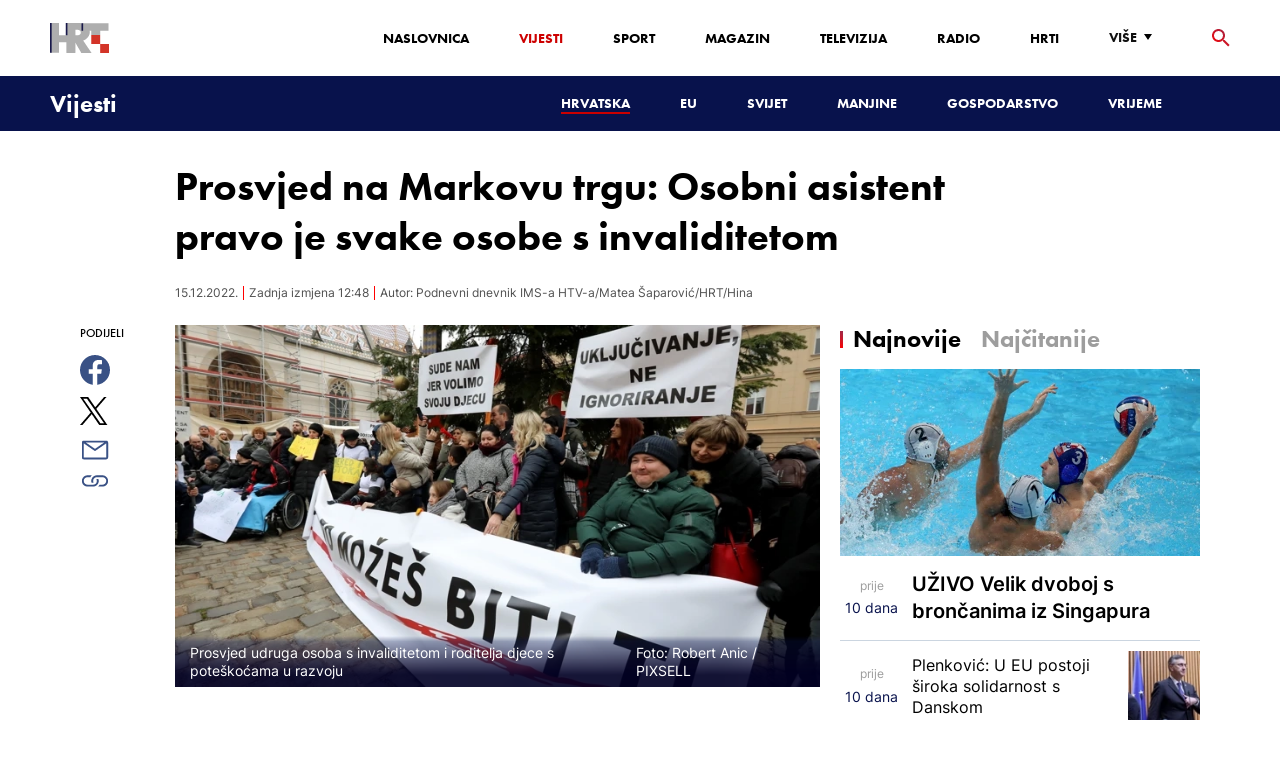

--- FILE ---
content_type: text/html; charset=utf-8
request_url: https://vijesti.hrt.hr/hrvatska/prosvjed-na-markovom-trgu-zbog-zakona-o-osobnoj-asistenciji-10504605
body_size: 26211
content:
<!DOCTYPE html><html lang="hr"><head><meta charSet="utf-8"/><meta property="og:site_name" content="Hrvatska radiotelevizija"/><meta name="robots" content="max-image-preview:large"/><script type="application/ld+json" id="j1">{"@type":"NewsArticle","mainEntityOfPage":{"@type":"WebPage","@id":"https://vijesti.hrt.hr/hrvatska/prosvjed-na-markovom-trgu-zbog-zakona-o-osobnoj-asistenciji-10504605"},"headline":"Prosvjed na Markovu trgu: Osobni asistent pravo je svake osobe s invaliditetom","description":"Na Markovu trgu, između zgrada Vlade i Sabora, održan je veliki prosvjed osoba s invaliditetom i roditelja djece s teškoćama u razvoju zbog nacrta Zakona o osobnoj asistenciji koji je trenutačno u javnoj raspravi. Prosvjednici su u Zagreb stigli iz cijele Hrvatske s porukom da je novi zakon sramotan i skandalozan. Prosvjed je održan i na splitskoj Rivi. U Zagrebu je predstavnicima prosvjednika ministar socijalne politike Marin Piletić poručio da ne vidi razlog za prosvjed udruga jer će novi zakon proširiti mogućnost korištenja prava na osobnog asistenta.","image":["https://api.hrt.hr/media/f4/a0/pxl-151222-97430147-1-20221215161535.jpg"],"publisher":{"@type":"Organization","name":"HRT","logo":{"@type":"ImageObject","url":"https://www.hrt.hr/static/hrtFooter.png"}},"datePublished":"2022-12-15T09:19:41.9440591Z","dateModified":"2022-12-15T12:48:41.9440591Z","@context":"https://schema.org","keywords":""}</script><meta name="description" content="Na Markovu trgu, između zgrada Vlade i Sabora, održan je veliki prosvjed osoba s invaliditetom i roditelja djece s teškoćama u razvoju zbog nacrta Zakona o osobnoj asistenciji koji je trenutačno u javnoj raspravi. Prosvjednici su u Zagreb stigli iz cijele Hrvatske s porukom da je novi zakon sramotan i skandalozan. Prosvjed je održan i na splitskoj Rivi. U Zagrebu je predstavnicima prosvjednika ministar socijalne politike Marin Piletić poručio da ne vidi razlog za prosvjed udruga jer će novi zakon proširiti mogućnost korištenja prava na osobnog asistenta."/><meta name="twitter:description" content="Na Markovu trgu, između zgrada Vlade i Sabora, održan je veliki prosvjed osoba s invaliditetom i roditelja djece s teškoćama u razvoju zbog nacrta Zakona o osobnoj asistenciji koji je trenutačno u javnoj raspravi. Prosvjednici su u Zagreb stigli iz cijele Hrvatske s porukom da je novi zakon sramotan i skandalozan. Prosvjed je održan i na splitskoj Rivi. U Zagrebu je predstavnicima prosvjednika ministar socijalne politike Marin Piletić poručio da ne vidi razlog za prosvjed udruga jer će novi zakon proširiti mogućnost korištenja prava na osobnog asistenta."/><meta property="og:description" content="Na Markovu trgu, između zgrada Vlade i Sabora, održan je veliki prosvjed osoba s invaliditetom i roditelja djece s teškoćama u razvoju zbog nacrta Zakona o osobnoj asistenciji koji je trenutačno u javnoj raspravi. Prosvjednici su u Zagreb stigli iz cijele Hrvatske s porukom da je novi zakon sramotan i skandalozan. Prosvjed je održan i na splitskoj Rivi. U Zagrebu je predstavnicima prosvjednika ministar socijalne politike Marin Piletić poručio da ne vidi razlog za prosvjed udruga jer će novi zakon proširiti mogućnost korištenja prava na osobnog asistenta."/><meta property="og:title" content="Prosvjed na Markovu trgu: Osobni asistent pravo je svake osobe s invaliditetom"/><meta name="twitter:title" content="Prosvjed na Markovu trgu: Osobni asistent pravo je svake osobe s invaliditetom"/><meta name="keywords" content="Osobe s invaliditetom"/><meta property="og:image" content="https://api.hrt.hr/media/f4/a0/pxl-151222-97430147-1-20221215161535.webp"/><meta name="twitter:image" content="https://api.hrt.hr/media/f4/a0/pxl-151222-97430147-1-20221215161535.webp"/><meta property="fb:app_id" content="458467194490146"/><meta name="pubdate" content="2022-12-15T12:48:41.9440591Z"/><meta property="og:type" content="article"/><meta property="og:url" content="https://vijesti.hrt.hr/hrvatska/prosvjed-na-markovom-trgu-zbog-zakona-o-osobnoj-asistenciji-10504605"/><meta name="twitter:card" content="summary_large_image"/><meta name="twitter:site" content="@hrtvijesti"/><link rel="canonical" href="https://vijesti.hrt.hr/hrvatska/prosvjed-na-markovom-trgu-zbog-zakona-o-osobnoj-asistenciji-10504605"/><meta name="viewport" content="initial-scale=1.0, width=device-width"/><meta name="google-adsense-account" content="ca-pub-3157105357205549"/><title>Prosvjed na Markovu trgu: Osobni asistent pravo je svake osobe s invaliditetom - HRT</title><link rel="shortcut icon" href="/favicon.ico"/><link rel="apple-touch-icon" sizes="180x180" href="/hrt-180x180.png"/><link rel="icon" type="image/png" sizes="192x192" href="/hrt-192x192.png"/><link rel="icon" type="image/png" sizes="32x32" href="/hrt-32x32.png"/><link rel="icon" type="image/png" sizes="16x16" href="/hrt-16x16.png"/><link rel="preload" href="/Fonts/HRTweb-FuturaPT/Fonts/1062062/8561ff53-41a4-4747-9832-eae0f022225d.woff2" as="font" crossorigin="anonymous"/><link rel="preload" href="/Fonts/HRTweb-FuturaPT/Fonts/1062014/eefb4a0a-90e8-4703-994a-d58c1de8687e.woff2" as="font" crossorigin="anonymous"/><link rel="preload" href="/Fonts/HRTweb-FuturaPT/Fonts/1062074/91597685-99ad-4a3c-81b0-84491562b714.woff2" as="font" crossorigin="anonymous"/><script async="" src="https://pagead2.googlesyndication.com/pagead/js/adsbygoogle.js?client=ca-pub-8313716281168758" crossorigin="anonymous"></script><script async="" src="https://pagead2.googlesyndication.com/pagead/js/adsbygoogle.js?client=ca-pub-3157105357205549" crossorigin="anonymous"></script><script type="text/javascript" src="/js/iprom.js"></script><script async="" src="https://securepubads.g.doubleclick.net/tag/js/gpt.js"></script><script>
              window.googletag = window.googletag || {cmd: []};
              googletag.cmd.push(function() {
                googletag.defineSlot('/1044012/HRT_underarticle_L_300x300', [[200, 200], [1, 1], [300, 300], [160, 160], [250, 250], [300, 250]], 'div-gpt-ad-1657620534770-0').addService(googletag.pubads());
                googletag.pubads().enableSingleRequest();
                googletag.enableServices();
              });
            </script><script>
              window.googletag = window.googletag || {cmd: []};
              googletag.cmd.push(function() {
                googletag.defineSlot('/1044012/HRT_underarticle_R_300x300', [[300, 300], [1, 1], [200, 200], [250, 250], [300, 250]], 'div-gpt-ad-1657619086178-0').addService(googletag.pubads());
                googletag.pubads().enableSingleRequest();
                googletag.enableServices();
              });
            </script><script>
                  var w2g = w2g || {};
                  w2g.hostname = 'https://www.hrt.hr/';
                  w2g.targeting = {
                    section: ["vijesti"],
                  }; 
              </script><script type="text/javascript" src="https://lib.wtg-ads.com/publisher/www.hrt.hr/lib.min.js" async=""></script><link rel="preload" as="image" imagesrcset="/_next/image?url=https%3A%2F%2Fapi.hrt.hr%2Fmedia%2Ff4%2Fa0%2F740x438-pxl-151222-97430147-1-20221215161535.webp&amp;w=640&amp;q=100 640w, /_next/image?url=https%3A%2F%2Fapi.hrt.hr%2Fmedia%2Ff4%2Fa0%2F740x438-pxl-151222-97430147-1-20221215161535.webp&amp;w=750&amp;q=100 750w, /_next/image?url=https%3A%2F%2Fapi.hrt.hr%2Fmedia%2Ff4%2Fa0%2F740x438-pxl-151222-97430147-1-20221215161535.webp&amp;w=828&amp;q=100 828w, /_next/image?url=https%3A%2F%2Fapi.hrt.hr%2Fmedia%2Ff4%2Fa0%2F740x438-pxl-151222-97430147-1-20221215161535.webp&amp;w=1080&amp;q=100 1080w, /_next/image?url=https%3A%2F%2Fapi.hrt.hr%2Fmedia%2Ff4%2Fa0%2F740x438-pxl-151222-97430147-1-20221215161535.webp&amp;w=1200&amp;q=100 1200w, /_next/image?url=https%3A%2F%2Fapi.hrt.hr%2Fmedia%2Ff4%2Fa0%2F740x438-pxl-151222-97430147-1-20221215161535.webp&amp;w=1920&amp;q=100 1920w, /_next/image?url=https%3A%2F%2Fapi.hrt.hr%2Fmedia%2Ff4%2Fa0%2F740x438-pxl-151222-97430147-1-20221215161535.webp&amp;w=2048&amp;q=100 2048w, /_next/image?url=https%3A%2F%2Fapi.hrt.hr%2Fmedia%2Ff4%2Fa0%2F740x438-pxl-151222-97430147-1-20221215161535.webp&amp;w=3840&amp;q=100 3840w" imagesizes="100vw"/><meta name="next-head-count" content="39"/><link rel="preload" href="/_next/static/css/1fdcdaecb9043da01e1f.css" as="style"/><link rel="stylesheet" href="/_next/static/css/1fdcdaecb9043da01e1f.css" data-n-g=""/><link rel="preload" href="/_next/static/css/e1884dfa4c742e66d110.css" as="style"/><link rel="stylesheet" href="/_next/static/css/e1884dfa4c742e66d110.css" data-n-p=""/><noscript data-n-css=""></noscript><link rel="preload" href="/_next/static/chunks/webpack-50bee04d1dc61f8adf5b.js" as="script"/><link rel="preload" href="/_next/static/chunks/framework.50c3b31bc23dfcb1af3f.js" as="script"/><link rel="preload" href="/_next/static/chunks/commons.66f7f6913276c166d3c5.js" as="script"/><link rel="preload" href="/_next/static/chunks/main-16dabd58b4f52b1e2bb9.js" as="script"/><link rel="preload" href="/_next/static/chunks/pages/_app-7f9c22dbeb4b419f5188.js" as="script"/><link rel="preload" href="/_next/static/chunks/75fc9c18.daa6e841d2cb4900e052.js" as="script"/><link rel="preload" href="/_next/static/chunks/e12450fa2f8a4860b0bd45a1ee203cf5b05a71f6.d1f19095797ceed671aa.js" as="script"/><link rel="preload" href="/_next/static/chunks/27f6cc954dc358626446873a98a637301b9e3317.527443d06abdb29a139f.js" as="script"/><link rel="preload" href="/_next/static/chunks/e95df07f7d38fe831e9becdbde808a55a766ba71.7c93d7f2e225f5937400.js" as="script"/><link rel="preload" href="/_next/static/chunks/pages/%5B...slug%5D-528a18e72e701285545c.js" as="script"/></head><body><div id="__next"><div class="w-full overflow-hidden"><header class="relative w-full z-40"><div class="z-50 bg-white relative hidden lg:flex lg:h-30 h-28 text-black2 px-6 sm:px-20"><div class="relative flex w-full justify-between"><a href="/" id="logo" class="my-auto logo dark z-60"></a><nav class="my-auto futuraBlack hidden lg:flex"><ul class="flex text-base"><li class="mr-20"><a href="https://www.hrt.hr" class="text-black uppercase leading-lessTight">Naslovnica</a></li><li class="mr-20"><a href="https://vijesti.hrt.hr" class="text-red2 uppercase leading-lessTight">Vijesti</a></li><li class="mr-20"><a href="https://sport.hrt.hr" class="text-black uppercase leading-lessTight">Sport</a></li><li class="mr-20"><a href="https://magazin.hrt.hr" class="text-black uppercase leading-lessTight">Magazin</a></li><li class="mr-20"><a href="https://hrtprikazuje.hrt.hr" class="text-black uppercase leading-lessTight">Televizija</a></li><li class="mr-20"><a href="https://radio.hrt.hr" class="text-black uppercase leading-lessTight">Radio</a></li><li class="mr-20"><a href="https://hrti.hrt.hr/home" class="text-black uppercase leading-lessTight">HRTi</a></li><div class="relative"><li class="mr-20"><button class="uppercase leading-lessTight flex focus:outline-none" aria-label="Više"><span>Više</span><svg class="align-middle z-50 mr-2 -mt-1.8px" width="20" height="20" viewBox="0 0 20 20" fill="none" xmlns="http://www.w3.org/2000/svg"><path d="M15 8L10.97 14L7 8H15Z" fill="#000000"></path></svg></button></li><div class="hidden lg:block transform absolute subdropdown z-70" style="min-width:200px;top:35px;right:60px;box-shadow:0px 5px 5px 0px rgba(0, 0, 0, 0.4)" tabindex="0"></div></div></ul><button class="focus:outline-none" aria-label="tražilica"><svg width="18" height="18" viewBox="0 0 18 18" fill="none" xmlns="http://www.w3.org/2000/svg"><path d="M6.5 0C8.22391 0 9.87721 0.684819 11.0962 1.90381C12.3152 3.12279 13 4.77609 13 6.5C13 8.11 12.41 9.59 11.44 10.73L11.71 11H12.5L17.5 16L16 17.5L11 12.5V11.71L10.73 11.44C9.55055 12.4468 8.05071 12.9999 6.5 13C4.77609 13 3.12279 12.3152 1.90381 11.0962C0.684819 9.87721 0 8.22391 0 6.5C0 4.77609 0.684819 3.12279 1.90381 1.90381C3.12279 0.684819 4.77609 0 6.5 0ZM6.5 2C4 2 2 4 2 6.5C2 9 4 11 6.5 11C9 11 11 9 11 6.5C11 4 9 2 6.5 2Z" fill="url(#paint0_linear)"></path><defs><linearGradient id="paint0_linear" x1="0" y1="17.5" x2="31.5" y2="-14.5833" gradientUnits="userSpaceOnUse"><stop stop-color="#FF0000"></stop><stop offset="0.989187" stop-color="#444F8D"></stop></linearGradient></defs></svg></button></nav></div><div class="z-50 relative search  "><input type="text" class="focus:outline-none rounded-lg searchInput " placeholder="Pretraži HRT..." value=""/><a href="https://www.hrt.hr/pretraga?q=" class="hidden lg:hidden absolute top-2 bottom-0 my-auto" style="height:18px;left:11px"><svg width="18" height="18" viewBox="0 0 18 18" fill="none" xmlns="http://www.w3.org/2000/svg"><path d="M6.5 0C8.22391 0 9.87721 0.684819 11.0962 1.90381C12.3152 3.12279 13 4.77609 13 6.5C13 8.11 12.41 9.59 11.44 10.73L11.71 11H12.5L17.5 16L16 17.5L11 12.5V11.71L10.73 11.44C9.55055 12.4468 8.05071 12.9999 6.5 13C4.77609 13 3.12279 12.3152 1.90381 11.0962C0.684819 9.87721 0 8.22391 0 6.5C0 4.77609 0.684819 3.12279 1.90381 1.90381C3.12279 0.684819 4.77609 0 6.5 0ZM6.5 2C4 2 2 4 2 6.5C2 9 4 11 6.5 11C9 11 11 9 11 6.5C11 4 9 2 6.5 2Z" fill="#ca0000"></path></svg></a></div><button style="outline:none" class="z-10 hidden absolute right-20 top-0 bottom-0 m-auto lg:hidden" aria-label="zatvori tražilicu"><svg xmlns="http://www.w3.org/2000/svg" height="26" width="26" viewBox="0 0 24 24"><path d="M0 0h24v24H0V0z" fill="none"></path><path d="M19 6.41L17.59 5 12 10.59 6.41 5 5 6.41 10.59 12 5 17.59 6.41 19 12 13.41 17.59 19 19 17.59 13.41 12 19 6.41z" fill="#CA0000"></path></svg></button></div><div class="relative w-full hidden lg:flex lg:px-20 h-22"><div class="absolute inset-0 w-full h-full" style="background-color:#08124C"></div><nav class="flex w-full my-auto justify-between"><a href="/" class="block"><div class="text-2xl relative z-50 futuraBlack text-white">Vijesti</div></a><ul class="my-auto flex text-base text-white futuraBlack"><li class="mr-20 relative z-40"><a href="https://vijesti.hrt.hr/hrvatska" style="border-bottom:2px solid #ca0000" class="uppercase leading-lessTight">Hrvatska</a></li><li class="mr-20 relative z-40"><a href="https://vijesti.hrt.hr/eu" class="uppercase leading-lessTight">EU</a></li><li class="mr-20 relative z-40"><a href="https://vijesti.hrt.hr/svijet" class="uppercase leading-lessTight">Svijet</a></li><li class="mr-20 relative z-40"><a href="https://vijesti.hrt.hr/manjine" class="uppercase leading-lessTight">Manjine</a></li><li class="mr-20 relative z-40"><a href="https://vijesti.hrt.hr/gospodarstvo" class="uppercase leading-lessTight">Gospodarstvo</a></li><li class="mr-20 relative z-40"><a href="https://vrijeme-i-promet.hrt.hr" class="uppercase leading-lessTight">Vrijeme</a></li><li style="width:18px;height:18px"></li></ul></nav></div><div class="w-full relative z-70 lg:hidden"><div class="pt-4 px-8 md:px-16 h-16 flex items-start justify-between bg-white"><a href="/" id="logo" class="logo dark z-60"></a><button class="flex-grow-0 -mt-1.8px" style="outline:none" aria-label="Otvori mobilne meni"><svg width="24" height="24" viewBox="0 0 24 24" fill="none" xmlns="http://www.w3.org/2000/svg"><path d="M3 18V16H21V18H3ZM3 13V11H21V13H3ZM3 8V6H21V8H3Z" fill="#08124C"></path></svg></button></div><div class="relative z-70 flex w-full h-16"><div class="absolute inset-0 w-full h-full z-40" style="background-color:#08124C"></div><div class="z-70 relative w-full h-full flex my-auto"><div style="opacity:1" class="z-50 absolute top-2 left-8 text-xl flex-grow-0 futuraBlack text-white"><a href="/">Vijesti</a></div><ul class="z-40 no-scrollbar pl-62 py-4 w-full overflow-x-scroll relative my-auto flex items-center text-base text-white futuraMid"><li class="mr-12"><a href="https://vijesti.hrt.hr/hrvatska" style="border-bottom:2px solid #ca0000" class="whitespace-no-wrap leading-lessTight">Hrvatska</a></li><li class="mr-12"><a href="https://vijesti.hrt.hr/eu" class="whitespace-no-wrap leading-lessTight">EU</a></li><li class="mr-12"><a href="https://vijesti.hrt.hr/svijet" class="whitespace-no-wrap leading-lessTight">Svijet</a></li><li class="mr-12"><a href="https://vijesti.hrt.hr/manjine" class="whitespace-no-wrap leading-lessTight">Manjine</a></li><li class="mr-12"><a href="https://vijesti.hrt.hr/gospodarstvo" class="whitespace-no-wrap leading-lessTight">Gospodarstvo</a></li><li class="mr-12"><a href="https://vrijeme-i-promet.hrt.hr" class="whitespace-no-wrap leading-lessTight">Vrijeme</a></li><li style="width:18px;height:18px"></li></ul></div></div></div><div class="block lg:hidden transform absolute mobile-subdropdown z-70 rounded-lg" style="z-index:100000" tabindex="0"></div></header><div class="container mx-auto"><div class="-mx-0.2 xl:-mx-4 flex"><div class="hidden xl:block xl:w-1/12 px-0.2 xl:px-4"></div><div class="w-full xl:w-9/12 px-0.2 xl:px-4"><h1 class="futuraBlack text-2xl xl:text-6xl leading-tight mt-5 xl:mt-12">Prosvjed na Markovu trgu: Osobni asistent pravo je svake osobe s invaliditetom</h1><div class="flex flex-wrap mt-4 sm:mt-2 xl:mt-10" style="color:#505050"><p class="text-sm leading-tighter">15.12.2022.</p><span class="mx-2 leading-tighter" style="border-left:1px solid #FF0000"></span><p class="text-sm leading-tighter">Zadnja izmjena 13:48</p><span class="mx-2 leading-tighter" style="border-left:1px solid #FF0000"></span><p class="text-sm leading-tighter">Autor: <!-- -->Podnevni dnevnik IMS-a HTV-a/Matea Šaparović/HRT/Hina</p></div></div></div><div class="-mx-0.2 xl:-mx-4 xl:flex mt-4 xl:mt-10"><div class="hidden xl:block xl:w-1/12 h-screen px-0.2 xl:px-4"><div class="h-screen "><p class="text-sm futura futuraMid">PODIJELI</p><a><div class="mt-4 cursor-pointer"><svg width="30" height="34" viewBox="0 0 24 24" fill="none" xmlns="http://www.w3.org/2000/svg"><path fill="#395185" fill-rule="evenodd" clip-rule="evenodd" d="M13.875 23.8544C19.6118 22.9542 24 17.9896 24 12C24 5.37258 18.6274 0 12 0C5.37258 0 0 5.37258 0 12C0 17.9896 4.38819 22.9542 10.125 23.8544V15.0781H7V11.4531H10.125V8.78125C10.125 7.26042 10.5495 6.08333 11.3984 5.25C12.2474 4.41667 13.3802 4 14.7969 4C15.9948 4 16.9219 4.04688 17.5781 4.14062V7.375L15.6719 7.39062C14.9635 7.39062 14.487 7.53646 14.2422 7.82812C13.9974 8.11979 13.875 8.55729 13.875 9.14062V11.4531H17.4531L16.9844 15.0781H13.875V23.8544Z"></path></svg></div></a><a><div class="mt-4 cursor-pointer"><svg width="28" height="28" viewBox="0 0 40 40" fill="none" xmlns="http://www.w3.org/2000/svg"><path d="M23.2936 16.9373L37.8643 0H34.4115L21.7597 14.7064L11.6548 0H0L15.2806 22.2387L0 40H3.45299L16.8136 24.4695L27.4851 40H39.1399L23.2927 16.9373H23.2936ZM18.5642 22.4346L17.016 20.2201L4.69715 2.59936H10.0007L19.9422 16.8199L21.4904 19.0344L34.4131 37.5189H29.1095L18.5642 22.4354V22.4346Z" fill="#000000"></path></svg></div></a><a title="E-mail" href="mailto:?subject=Prosvjed na Markovu trgu: Osobni asistent pravo je svake osobe s invaliditetom&amp;body=https://vijesti.hrt.hr/hrvatska/prosvjed-na-markovom-trgu-zbog-zakona-o-osobnoj-asistenciji-10504605"><div class="mt-4 cursor-pointer"><svg width="30" height="30" viewBox="0 0 30 30" fill="none" xmlns="http://www.w3.org/2000/svg"><path d="M26.25 5.625H3.75C3.25272 5.625 2.77581 5.82254 2.42417 6.17417C2.07254 6.52581 1.875 7.00272 1.875 7.5V22.5C1.875 22.9973 2.07254 23.4742 2.42417 23.8258C2.77581 24.1775 3.25272 24.375 3.75 24.375H26.25C26.7473 24.375 27.2242 24.1775 27.5758 23.8258C27.9275 23.4742 28.125 22.9973 28.125 22.5V7.5C28.125 7.00272 27.9275 6.52581 27.5758 6.17417C27.2242 5.82254 26.7473 5.625 26.25 5.625ZM24.1875 7.5L15 13.8562L5.8125 7.5H24.1875ZM3.75 22.5V8.35312L14.4656 15.7687C14.6226 15.8776 14.809 15.936 15 15.936C15.191 15.936 15.3774 15.8776 15.5344 15.7687L26.25 8.35312V22.5H3.75Z" fill="#395185"></path></svg></div></a><button style="outline:none"><div class="cursor-pointer"><svg width="30" height="30" viewBox="0 0 30 30" fill="none" xmlns="http://www.w3.org/2000/svg"><path d="M11.9137 10.3125H7.5C6.00816 10.3125 4.57742 10.9051 3.52252 11.96C2.46763 13.0149 1.875 14.4457 1.875 15.9375C1.875 17.4293 2.46763 18.8601 3.52252 19.915C4.57742 20.9699 6.00816 21.5625 7.5 21.5625H13.125C14.0251 21.563 14.9122 21.3474 15.7118 20.9339C16.5114 20.5205 17.2 19.9211 17.7199 19.1863C18.2398 18.4515 18.5757 17.6026 18.6995 16.711C18.8233 15.8194 18.7313 14.9112 18.4312 14.0625H16.875C16.7137 14.0625 16.5562 14.0812 16.4062 14.1206C16.7225 14.6916 16.8842 15.3352 16.8754 15.9878C16.8667 16.6404 16.6878 17.2794 16.3564 17.8417C16.0249 18.4039 15.5525 18.87 14.9858 19.1937C14.4191 19.5174 13.7777 19.6876 13.125 19.6875H7.5C6.50544 19.6875 5.55161 19.2924 4.84835 18.5891C4.14509 17.8859 3.75 16.9321 3.75 15.9375C3.75 14.9429 4.14509 13.9891 4.84835 13.2858C5.55161 12.5826 6.50544 12.1875 7.5 12.1875H10.3781C10.7869 11.4825 11.3062 10.8487 11.9156 10.3125H11.9137Z" fill="#395185"></path><path d="M16.874 10.3125C15.9739 10.312 15.0868 10.5276 14.2872 10.9411C13.4877 11.3545 12.799 11.9539 12.2792 12.6887C11.7593 13.4235 11.4233 14.2724 11.2995 15.164C11.1758 16.0556 11.2677 16.9638 11.5678 17.8125H13.6265C13.2974 17.2424 13.1241 16.5958 13.1241 15.9375C13.1241 15.2793 13.2974 14.6326 13.6265 14.0625C13.9556 13.4925 14.429 13.0191 14.9991 12.6899C15.5691 12.3608 16.2158 12.1875 16.874 12.1875H22.499C23.4936 12.1875 24.4474 12.5826 25.1507 13.2858C25.854 13.9891 26.249 14.9429 26.249 15.9375C26.249 16.9321 25.854 17.8859 25.1507 18.5892C24.4474 19.2924 23.4936 19.6875 22.499 19.6875H19.6209C19.213 20.3914 18.6937 21.0246 18.0834 21.5625H22.499C23.2377 21.5625 23.9692 21.417 24.6516 21.1343C25.3341 20.8516 25.9542 20.4373 26.4765 19.915C26.9988 19.3926 27.4132 18.7726 27.6959 18.0901C27.9785 17.4076 28.124 16.6762 28.124 15.9375C28.124 15.1988 27.9785 14.4674 27.6959 13.7849C27.4132 13.1024 26.9988 12.4824 26.4765 11.96C25.9542 11.4377 25.3341 11.0234 24.6516 10.7407C23.9692 10.458 23.2377 10.3125 22.499 10.3125H16.874Z" fill="#395185"></path></svg></div></button></div></div><div class="w-full xl:w-7/12 px-0.2 xl:px-4 text-lg a-body"><div class="mb-3 xl:mb-12 relative mainArticleImage"><div style="display:block;overflow:hidden;position:relative;box-sizing:border-box;margin:0"><div style="display:block;box-sizing:border-box;padding-top:56.12403100775194%"></div><img alt="Prosvjed udruga osoba s invaliditetom i roditelja djece s poteškoćama u razvoju " sizes="100vw" srcSet="/_next/image?url=https%3A%2F%2Fapi.hrt.hr%2Fmedia%2Ff4%2Fa0%2F740x438-pxl-151222-97430147-1-20221215161535.webp&amp;w=640&amp;q=100 640w, /_next/image?url=https%3A%2F%2Fapi.hrt.hr%2Fmedia%2Ff4%2Fa0%2F740x438-pxl-151222-97430147-1-20221215161535.webp&amp;w=750&amp;q=100 750w, /_next/image?url=https%3A%2F%2Fapi.hrt.hr%2Fmedia%2Ff4%2Fa0%2F740x438-pxl-151222-97430147-1-20221215161535.webp&amp;w=828&amp;q=100 828w, /_next/image?url=https%3A%2F%2Fapi.hrt.hr%2Fmedia%2Ff4%2Fa0%2F740x438-pxl-151222-97430147-1-20221215161535.webp&amp;w=1080&amp;q=100 1080w, /_next/image?url=https%3A%2F%2Fapi.hrt.hr%2Fmedia%2Ff4%2Fa0%2F740x438-pxl-151222-97430147-1-20221215161535.webp&amp;w=1200&amp;q=100 1200w, /_next/image?url=https%3A%2F%2Fapi.hrt.hr%2Fmedia%2Ff4%2Fa0%2F740x438-pxl-151222-97430147-1-20221215161535.webp&amp;w=1920&amp;q=100 1920w, /_next/image?url=https%3A%2F%2Fapi.hrt.hr%2Fmedia%2Ff4%2Fa0%2F740x438-pxl-151222-97430147-1-20221215161535.webp&amp;w=2048&amp;q=100 2048w, /_next/image?url=https%3A%2F%2Fapi.hrt.hr%2Fmedia%2Ff4%2Fa0%2F740x438-pxl-151222-97430147-1-20221215161535.webp&amp;w=3840&amp;q=100 3840w" src="/_next/image?url=https%3A%2F%2Fapi.hrt.hr%2Fmedia%2Ff4%2Fa0%2F740x438-pxl-151222-97430147-1-20221215161535.webp&amp;w=3840&amp;q=100" decoding="async" style="position:absolute;top:0;left:0;bottom:0;right:0;box-sizing:border-box;padding:0;border:none;margin:auto;display:block;width:0;height:0;min-width:100%;max-width:100%;min-height:100%;max-height:100%"/></div><div class="absolute z-10 w-full right-0 bottom-0"><div class="text-white py-3 pl-6 pr-12 flex flex-col xl:flex-row justify-between imageDesc"><div class="leading-lessTight text-sm xl:text-base">Prosvjed udruga osoba s invaliditetom i roditelja djece s poteškoćama u razvoju </div><div class="leading-lessTight text-sm xl:text-base">Foto: <!-- -->Robert Anic<!-- --> / <!-- -->PIXSELL</div></div></div></div><div class="hidden md:flex xl:flex xl:hidden mb-4"><span class="mr-4"><a><div class="mt-4 cursor-pointer"><svg width="30" height="31" viewBox="0 0 24 24" fill="none" xmlns="http://www.w3.org/2000/svg"><path fill="#395185" fill-rule="evenodd" clip-rule="evenodd" d="M13.875 23.8544C19.6118 22.9542 24 17.9896 24 12C24 5.37258 18.6274 0 12 0C5.37258 0 0 5.37258 0 12C0 17.9896 4.38819 22.9542 10.125 23.8544V15.0781H7V11.4531H10.125V8.78125C10.125 7.26042 10.5495 6.08333 11.3984 5.25C12.2474 4.41667 13.3802 4 14.7969 4C15.9948 4 16.9219 4.04688 17.5781 4.14062V7.375L15.6719 7.39062C14.9635 7.39062 14.487 7.53646 14.2422 7.82812C13.9974 8.11979 13.875 8.55729 13.875 9.14062V11.4531H17.4531L16.9844 15.0781H13.875V23.8544Z"></path></svg></div></a></span><span class="mr-4"><a><div class="mt-4 cursor-pointer"><svg width="28" height="28" viewBox="0 0 40 40" fill="none" xmlns="http://www.w3.org/2000/svg"><path d="M23.2936 16.9373L37.8643 0H34.4115L21.7597 14.7064L11.6548 0H0L15.2806 22.2387L0 40H3.45299L16.8136 24.4695L27.4851 40H39.1399L23.2927 16.9373H23.2936ZM18.5642 22.4346L17.016 20.2201L4.69715 2.59936H10.0007L19.9422 16.8199L21.4904 19.0344L34.4131 37.5189H29.1095L18.5642 22.4354V22.4346Z" fill="#000000"></path></svg></div></a></span><span class="mr-4"><a href="https://api.whatsapp.com/send?text=https://vijesti.hrt.hr/hrvatska/prosvjed-na-markovom-trgu-zbog-zakona-o-osobnoj-asistenciji-10504605" target="_blank"><div class="mt-4 cursor-pointer"><svg width="30" height="31" viewBox="0 0 30 30" fill="none" xmlns="http://www.w3.org/2000/svg"><path d="M15.045 7.63684C10.5013 7.63684 6.80625 11.6543 6.80375 16.5919C6.8025 18.6075 7.34625 20.1174 8.25875 21.6967L7.42625 25.002L10.5438 24.1132C11.94 25.0143 13.2737 25.5552 15.0375 25.5552C19.5775 25.5552 23.2762 21.5377 23.2775 16.5987C23.2812 11.6503 19.6 7.6382 15.045 7.63684ZM19.89 20.4436C19.6838 21.0729 18.6938 21.6464 18.2188 21.7239C17.7925 21.7932 17.2525 21.8217 16.6587 21.6179C16.2987 21.4942 15.8375 21.3284 15.2475 21.0511C12.7638 19.885 11.1413 17.1655 11.0175 16.9861C10.8938 16.8067 10.0063 15.5264 10.0063 14.2013C10.0063 12.8762 10.6462 12.2252 10.8725 11.9547C11.1 11.6829 11.3675 11.6149 11.5325 11.6149L12.0075 11.6244C12.16 11.6326 12.3638 11.5619 12.565 12.0865C12.7712 12.6261 13.2662 13.9512 13.3288 14.0858C13.39 14.2203 13.4325 14.378 13.3488 14.5574C13.2662 14.7368 13.225 14.8496 13.1012 15.0059L12.73 15.4775C12.6062 15.612 12.4775 15.7574 12.6213 16.0265C12.7663 16.2957 13.2625 17.1777 13.9988 17.8912C14.945 18.8086 15.7425 19.0927 15.99 19.2272C16.2375 19.3618 16.3825 19.34 16.5262 19.1593C16.6712 18.9799 17.145 18.3737 17.31 18.1033C17.475 17.8328 17.64 17.879 17.8675 17.9687C18.095 18.0584 19.3125 18.7094 19.56 18.8453C19.8075 18.9799 19.9725 19.0478 20.035 19.1593C20.0963 19.2748 20.0963 19.8144 19.89 20.4436ZM0 0.380615V32.999H30V0.380615H0H0ZM15.0413 27.375C13.3825 27.375 11.7488 26.9224 10.3013 26.0635L5.0475 27.5626L6.45375 21.9794C5.58625 20.3458 5.13 18.492 5.13125 16.5919C5.13375 10.65 9.57875 5.81701 15.0413 5.81701C17.6925 5.81837 20.1812 6.94098 22.0525 8.97691C23.9237 11.0128 24.9538 13.7215 24.9525 16.6001C24.95 22.5421 20.5037 27.375 15.0413 27.375Z" fill="#4DCB5B"></path></svg></div></a></span><span class="mr-4"><a title="E-mail" href="mailto:?subject=Prosvjed na Markovu trgu: Osobni asistent pravo je svake osobe s invaliditetom&amp;body=https://vijesti.hrt.hr/hrvatska/prosvjed-na-markovom-trgu-zbog-zakona-o-osobnoj-asistenciji-10504605"><div class="mt-4 cursor-pointer"><svg width="30" height="30" viewBox="0 0 30 30" fill="none" xmlns="http://www.w3.org/2000/svg"><path d="M26.25 5.625H3.75C3.25272 5.625 2.77581 5.82254 2.42417 6.17417C2.07254 6.52581 1.875 7.00272 1.875 7.5V22.5C1.875 22.9973 2.07254 23.4742 2.42417 23.8258C2.77581 24.1775 3.25272 24.375 3.75 24.375H26.25C26.7473 24.375 27.2242 24.1775 27.5758 23.8258C27.9275 23.4742 28.125 22.9973 28.125 22.5V7.5C28.125 7.00272 27.9275 6.52581 27.5758 6.17417C27.2242 5.82254 26.7473 5.625 26.25 5.625ZM24.1875 7.5L15 13.8562L5.8125 7.5H24.1875ZM3.75 22.5V8.35312L14.4656 15.7687C14.6226 15.8776 14.809 15.936 15 15.936C15.191 15.936 15.3774 15.8776 15.5344 15.7687L26.25 8.35312V22.5H3.75Z" fill="#395185"></path></svg></div></a></span><span class="mr-4 flex pt-2"><button style="outline:none"><div class="cursor-pointer"><svg width="30" height="30" viewBox="0 0 30 30" fill="none" xmlns="http://www.w3.org/2000/svg"><path d="M11.9137 10.3125H7.5C6.00816 10.3125 4.57742 10.9051 3.52252 11.96C2.46763 13.0149 1.875 14.4457 1.875 15.9375C1.875 17.4293 2.46763 18.8601 3.52252 19.915C4.57742 20.9699 6.00816 21.5625 7.5 21.5625H13.125C14.0251 21.563 14.9122 21.3474 15.7118 20.9339C16.5114 20.5205 17.2 19.9211 17.7199 19.1863C18.2398 18.4515 18.5757 17.6026 18.6995 16.711C18.8233 15.8194 18.7313 14.9112 18.4312 14.0625H16.875C16.7137 14.0625 16.5562 14.0812 16.4062 14.1206C16.7225 14.6916 16.8842 15.3352 16.8754 15.9878C16.8667 16.6404 16.6878 17.2794 16.3564 17.8417C16.0249 18.4039 15.5525 18.87 14.9858 19.1937C14.4191 19.5174 13.7777 19.6876 13.125 19.6875H7.5C6.50544 19.6875 5.55161 19.2924 4.84835 18.5891C4.14509 17.8859 3.75 16.9321 3.75 15.9375C3.75 14.9429 4.14509 13.9891 4.84835 13.2858C5.55161 12.5826 6.50544 12.1875 7.5 12.1875H10.3781C10.7869 11.4825 11.3062 10.8487 11.9156 10.3125H11.9137Z" fill="#395185"></path><path d="M16.874 10.3125C15.9739 10.312 15.0868 10.5276 14.2872 10.9411C13.4877 11.3545 12.799 11.9539 12.2792 12.6887C11.7593 13.4235 11.4233 14.2724 11.2995 15.164C11.1758 16.0556 11.2677 16.9638 11.5678 17.8125H13.6265C13.2974 17.2424 13.1241 16.5958 13.1241 15.9375C13.1241 15.2793 13.2974 14.6326 13.6265 14.0625C13.9556 13.4925 14.429 13.0191 14.9991 12.6899C15.5691 12.3608 16.2158 12.1875 16.874 12.1875H22.499C23.4936 12.1875 24.4474 12.5826 25.1507 13.2858C25.854 13.9891 26.249 14.9429 26.249 15.9375C26.249 16.9321 25.854 17.8859 25.1507 18.5892C24.4474 19.2924 23.4936 19.6875 22.499 19.6875H19.6209C19.213 20.3914 18.6937 21.0246 18.0834 21.5625H22.499C23.2377 21.5625 23.9692 21.417 24.6516 21.1343C25.3341 20.8516 25.9542 20.4373 26.4765 19.915C26.9988 19.3926 27.4132 18.7726 27.6959 18.0901C27.9785 17.4076 28.124 16.6762 28.124 15.9375C28.124 15.1988 27.9785 14.4674 27.6959 13.7849C27.4132 13.1024 26.9988 12.4824 26.4765 11.96C25.9542 11.4377 25.3341 11.0234 24.6516 10.7407C23.9692 10.458 23.2377 10.3125 22.499 10.3125H16.874Z" fill="#395185"></path></svg></div></button></span></div><div class="p-0 w-full mb-8 xl:mb-12 font-semibold xl:w-85 text-lg articleText"><p>Na Markovu trgu, između zgrada Vlade i Sabora, održan je veliki prosvjed osoba s invaliditetom i roditelja djece s teškoćama u razvoju zbog nacrta Zakona o osobnoj asistenciji koji je trenutačno u javnoj raspravi. Prosvjednici su u Zagreb stigli iz cijele Hrvatske s porukom da je novi zakon sramotan i skandalozan. Prosvjed je održan i na splitskoj Rivi. U Zagrebu je predstavnicima prosvjednika ministar socijalne politike Marin Piletić poručio da ne vidi razlog za prosvjed udruga jer će novi zakon proširiti mogućnost korištenja prava na osobnog asistenta.</p><p><br></p></div><div id="wtg_inarticle_desktop_1" class="hidden xl:block mb-8"></div><div id="wtg_inarticle_mobile_1" class="block xl:hidden mb-8"></div><div class="xl:w-85 mb-12"><div class="w-full"><div class="w-full relative"><div class="gradientBorder flex py-4 px-5 absolute top-4 right-4" style="background-color:rgba(8, 18, 76, 0.65)"><span class=""><svg width="27" height="24" viewBox="0 0 27 24" fill="none" xmlns="http://www.w3.org/2000/svg"><path d="M13.3167 19.1333C14.9278 19.1333 16.2778 18.5889 17.3667 17.5C18.4556 16.4111 19 15.0611 19 13.45C19 11.8389 18.4556 10.4944 17.3667 9.41667C16.2778 8.33889 14.9278 7.8 13.3167 7.8C11.7056 7.8 10.3611 8.33889 9.28333 9.41667C8.20555 10.4944 7.66667 11.8389 7.66667 13.45C7.66667 15.0611 8.20555 16.4111 9.28333 17.5C10.3611 18.5889 11.7056 19.1333 13.3167 19.1333ZM13.3167 17.1333C12.2611 17.1333 11.3889 16.7833 10.7 16.0833C10.0111 15.3833 9.66667 14.5056 9.66667 13.45C9.66667 12.3944 10.0111 11.5222 10.7 10.8333C11.3889 10.1444 12.2611 9.8 13.3167 9.8C14.3722 9.8 15.25 10.1444 15.95 10.8333C16.65 11.5222 17 12.3944 17 13.45C17 14.5056 16.65 15.3833 15.95 16.0833C15.25 16.7833 14.3722 17.1333 13.3167 17.1333ZM2 24C1.46667 24 1 23.8 0.6 23.4C0.2 23 0 22.5333 0 22V4.9C0 4.38889 0.2 3.92778 0.6 3.51667C1 3.10556 1.46667 2.9 2 2.9H6.9L9.33333 0H17.3333L19.7667 2.9H24.6667C25.1778 2.9 25.6389 3.10556 26.05 3.51667C26.4611 3.92778 26.6667 4.38889 26.6667 4.9V22C26.6667 22.5333 26.4611 23 26.05 23.4C25.6389 23.8 25.1778 24 24.6667 24H2ZM24.6667 22V4.9H18.8333L16.4 2H10.2667L7.83333 4.9H2V22H24.6667Z" fill="white"></path></svg></span><p class="cursor-default ml-4 my-auto futuraMid text-center text-white text-base">Galerija</p></div><img class="w-full" src="https://api.hrt.hr/media/d1/32/1280w-pxl-151222-97434253-20221215131155.webp" alt="Prosvjed roditelja djece s poteškoćama i osoba s invaliditetom, Foto: Robert Anic/PIXSELL"/><div class="mt-4 overflow-hidden w-full flex h-32"><img class="mr-4 w-32 flex-shrink-0 object-cover" src="https://api.hrt.hr/media/66/21/135h-pxl-151222-97433270-20221215131247.webp" alt="Prosvjed roditelja i osoba s invaliditetom, Foto: Robert Anic/HRT"/><img class="mr-4 w-32 flex-shrink-0 object-cover" src="https://api.hrt.hr/media/4c/6d/135h-pxl-151222-97433354-20221215131347.webp" alt="Prosvjed roditelja i osoba s invaliditetom, Foto: Robert Anic/PIXSELL"/><img class="mr-4 w-32 flex-shrink-0 object-cover" src="https://api.hrt.hr/media/9e/8e/135h-pxl-151222-97433269-20221215131419.webp" alt="Prosvjed roditelja i osoba s invaliditetom, Foto: Robert Anic/PIXSELL"/></div></div></div></div><div class="w-full xl:w-85 my-12"><div class="w-full flex py-4 "><div class="mr-4" style="margin-top:2px"><svg width="14" height="14" viewBox="0 0 14 14" fill="none" xmlns="http://www.w3.org/2000/svg"><path d="M2.91663 1.75L4.69988 0L11.6666 7L4.69988 14L2.91663 12.25L8.16662 7L2.91663 1.75Z" fill="#FF0000"></path></svg></div><a href="https://vijesti.hrt.hr/hrvatska/medunarodni-dana-osoba-s-invaliditetom-10477745" class="w-8/12 mr-8 leading-lessTight text-lg">Osobe s invaliditetom i pravo na zaposlenje</a><div class="relative" style="width:133px;height:75px"><div style="display:block;overflow:hidden;position:absolute;top:0;left:0;bottom:0;right:0;box-sizing:border-box;margin:0"><noscript><img alt="Međunarodni dan osoba s invaliditetom" srcSet="/_next/image?url=https%3A%2F%2Fapi.hrt.hr%2Fmedia%2Fef%2F84%2F240x135-shutterstock-1928977835-20221202133234.webp&amp;w=640&amp;q=100 640w, /_next/image?url=https%3A%2F%2Fapi.hrt.hr%2Fmedia%2Fef%2F84%2F240x135-shutterstock-1928977835-20221202133234.webp&amp;w=750&amp;q=100 750w, /_next/image?url=https%3A%2F%2Fapi.hrt.hr%2Fmedia%2Fef%2F84%2F240x135-shutterstock-1928977835-20221202133234.webp&amp;w=828&amp;q=100 828w, /_next/image?url=https%3A%2F%2Fapi.hrt.hr%2Fmedia%2Fef%2F84%2F240x135-shutterstock-1928977835-20221202133234.webp&amp;w=1080&amp;q=100 1080w, /_next/image?url=https%3A%2F%2Fapi.hrt.hr%2Fmedia%2Fef%2F84%2F240x135-shutterstock-1928977835-20221202133234.webp&amp;w=1200&amp;q=100 1200w, /_next/image?url=https%3A%2F%2Fapi.hrt.hr%2Fmedia%2Fef%2F84%2F240x135-shutterstock-1928977835-20221202133234.webp&amp;w=1920&amp;q=100 1920w, /_next/image?url=https%3A%2F%2Fapi.hrt.hr%2Fmedia%2Fef%2F84%2F240x135-shutterstock-1928977835-20221202133234.webp&amp;w=2048&amp;q=100 2048w, /_next/image?url=https%3A%2F%2Fapi.hrt.hr%2Fmedia%2Fef%2F84%2F240x135-shutterstock-1928977835-20221202133234.webp&amp;w=3840&amp;q=100 3840w" src="https://api.hrt.hr/media/ef/84/240x135-shutterstock-1928977835-20221202133234.webp" decoding="async" style="position:absolute;top:0;left:0;bottom:0;right:0;box-sizing:border-box;padding:0;border:none;margin:auto;display:block;width:0;height:0;min-width:100%;max-width:100%;min-height:100%;max-height:100%;object-fit:cover"/></noscript><img alt="Međunarodni dan osoba s invaliditetom" src="[data-uri]" decoding="async" style="position:absolute;top:0;left:0;bottom:0;right:0;box-sizing:border-box;padding:0;border:none;margin:auto;display:block;width:0;height:0;min-width:100%;max-width:100%;min-height:100%;max-height:100%;object-fit:cover"/></div></div></div></div><div class="p-0 mb-12 w-full xl:w-85 text-lg articleText"><p>Zvukom bubnjeva, zvižduka, transparentima te svjedočanstvima, prosvjednici, među kojima i djeca, s prosvjeda održanog na Markovom trgu poručili su Vladi da im je dosta.&nbsp;Osobe s invaliditetom i obitelji djece s teškoćama u razvoju traže donošenje Zakona o inkluzivnom dodatku i Zakona o osobnoj asistenciji te žurno osiguranje pomoći i podrške roditeljima djece s teškoćama u razvoju. Od resornog ministarstva i Vlade prosvjednici traže poboljšanje skrbi i veća prava.</p><p><br>U podne je ispred sjedišta Vlade i Sabora istaknuto stotinjak transparenata, poput "Sude nam jer volimo svoju djecu", "Uključivanje, ne ignoriranje", "Prije će mi dijete osijediti nego dočekati svoja prava", "Osobni asistent je pravo svake osobe s invaliditetom" i "Sutra to možeš biti ti".&nbsp;</p><p><br></p><p><br><strong><br><br></strong></p><p><strong>Udruga Sjena poručuje - dosta je!<br></strong><br><br></p><p>Udruga obitelji djece s teškoćama u razvoju i osoba s invaliditetom SJENA - Zagreb, koja je organizator prosvjeda, ističe kako navedene zakone čekaju desetljećima pa je vrijeme poručiti - dosta je.<br><br>Prosvjednicima je sporno što Zakon o osobnoj asistenciji čekaju već 14 godina, trebao je biti donesen ove godine, ali to je odgođeno do sljedeće. Smatraju da je nacrt zakona koji je ušao e-savjetovanje loš te da će njime zapravo izgubiti određena prava.<br><br>Prema tom prijedlogu, roditelji koji imaju status roditelja njegovatelja gube pravo na osobnog asistenta, odnosno pravo će imati samo samci, a osobe s invaliditetom i njihove obitelji više neće sami birati asistenta, što im je iznimno važno, nego će im osobni asistent biti dodijeljen.<br><br>Sporno im je i to što roditelji djece s teškoćama u razvoju i djece s invaliditetom, koji imaju status roditelja njegovatelja, nakon smrti djeteta ostaju bez naknade koja im je pripadala na temelju tog statusa.<br></p><p>
</p><p>
</p><p>
</p></div><div class="mb-12 xl:w-85"><div class="jw_video"><div id="hrt_player6806643"></div></div></div><div class="p-0 mb-12 w-full xl:w-85 text-lg articleText"><p>Predstavnici prosvjednika pozvani su u Vladu.</p><p><br></p><p>U Zagrebu je predstavnike udruga u Vladu pozvao ministar socijalne skrbi <strong>Marin Piletić</strong>, a oni njega da razgovaraju vani, na prosvjedu. Na kraju se nisu susreli, a ministar je dao izjavu za medije.</p><p>Poručio je da ne vidi razlog za današnji prosvjed udruga jer će novi zakon proširiti mogućnost korištenja prava na osobnog asistenta.
</p><p><br></p><p>- Nakon dvije godine rada, ovo je jedan od epohalnih iskoraka. Danas oko 4000 ljudi ima mogućnost korištenja osobnog asistenta, a ta se mogućnost sada podiže na razinu prava za više od 13 000 osoba, izjavio je Piletić nakon sastanka s predstavnicama udruga osoba s invaliditetom i roditelja djece s teškoćama u razvoju.
</p><p><br></p><p>Osim što će se pravo na osobnog asistenta proširiti na veći broj osoba, Piletić kaže da se povisuju i satnice asistentima.
</p><p>Napomenuo je da je nacrt Zakona o osobnoj asistenciji tek pušten u e-savjetovanje, a nakon toga kreće u saborsku raspravu u dva čitanja.
</p><p>Rekao je i da je u radnoj skupini za izradu zakona sudjelovao cijeli niz udruga.
</p><p><br></p><p>Na sastanak s ministrom odazvala se predsjednica Zajednice saveza osoba s invaliditetom <strong>Marica Miri</strong>ć, <strong>Helena Melovnik Zrinjsk</strong>i iz GI "Pomozimo djeci s invaliditetom" te saborska zastupnica <strong>Ljubica Lukačić</strong>. One su podržale Vladine poteze i nisu sudjelovale u prosvjedu na Markovu trgu.  
</p><p><br></p><p>Na sastanak nisu došli predstavnici Udruga obitelji djece s teškoćama u razvoju i osoba s invaliditetom SJENA - Zagreb, koja je organizirala današnji prosvjed na Markovu trgu okupivši stotinjak osobe s invaliditetom i članova obitelji djece s teškoćama u razvoju.</p><p>
</p><p>
</p><p>
</p></div><div class="p-0 mb-12 w-full xl:w-85 text-lg articleText"><p><strong>"Nema razloga za prosvjed"</strong><br><br>Ministar rada, mirovinskoga sustava, obitelji i socijalne politike<strong> Marin Piletić</strong> rekao je novinarima danas u Vladi da ne vidi razlog za današnji prosvjed.<br><br>- Zakon je tek pušten u e-savjetovanje, nakon toga kreće rasprava u Saboru u dva čitanja. Upravo smo danas ovdje s nizom udruga, od kojih su i predstavnici građanske inicijative "Pomozimo djeci s invaliditetom", koji okupljaju roditelje djece s teškoćama i roditelje osoba s invaliditetom iz cijele Hrvatske, bili su predstavnici iz Osijeka, Zagreba i Siska. Mnogi od njih nisu se odazvali prosvjedu jer su bili dio radne skupine, rekao je Piletić.</p></div><div class="p-0 mb-12 w-full xl:w-85 text-lg articleText"><p>
</p><p><strong>"Zakon će biti donesen"</strong><br><br>Premijer i ministar Piletić ranije su najavili da će Zakon o osobnoj asistenciji na snagu stupiti sredinom 2023., a Zakon o inkluzivnom dodatku u siječnju 2024.<br><br>Ministar Piletić izjavio je uoči prosvjeda da razumije razloge zbog kojih prosvjednici kreću u svoje aktivnosti, "ali njihovo nevjerovanje ne znači da zakon neće biti donesen i da neće imati pravo na sve usluge".<br><br>Piletić je naveo da će Zakonom o osobnim asistentima od 1. srpnja iduće godine 9000 ljudi dobiti osobne asistente, što je ocijenio epohalnim korakom u poboljšanju prava osoba s invaliditetom.</p><p>
</p><p>
</p><p>
</p></div><div class="p-0 mb-12 w-full xl:w-85 text-lg articleText"><p>Predsjednik Hrvatskog sabora <strong>Gordan Jandroković</strong> izjavio je u četvrtak kako očekuje dogovor između Vlade i roditelja djece s invaliditetom, koji danas prosvjeduju na Markovu trgu nezadovoljni prijedlogom zakona smatrajući da gube određena prava, uključujući osobnog asistenta.<br><br>- Čuo sam najavu iz Vlade da će primiti prosvjednike. Očekujem da će kroz javnu raspravu doći do točke dogovora, da će i roditelji biti zadovoljni i da će Vlada sa svoje strane učiniti sve kako bi im olakšala život koji zaista nije lagan, izjavio je Jandroković novinarima u Saboru.<br><br>Podsjetio je kako je Zakon još u javnoj raspravi te istaknuo da je pratio sve s tim u vezi  "jer su to ljudi kojima treba pružiti svu pomoć i iskazati razumijevanje i od strane države napraviti sve što je moguće kako bi se olakšao život njima i njihovoj djeci".<br><br><strong>Bačić: Primjedbe će biti uzete u obzir<br></strong><br>Predsjednik saborskog Kluba HDZ-a <strong>Branko Bačić</strong> u izjavi novinarima u Saboru o prosvjedu udruge "Sjena" pozvao je sve da iznesu svoje primjedbe na zakon o osobnoj asistenciji koji je u javnoj raspravi te rekao kako će sve  one biti uzete u obzir u raspravi kada prijedlog zakona dođe u saborsku proceduru.<br><br>- U ovom trenutku je zakon o osobnoj asistenciji u javnom savjetovanju i vrlo će brzo doći u Sabor u prvom čitanju. Sve primjedbe i prijedloge koje ćemo čuti ozbiljno ćemo razmotriti i nastojat ćemo sve opravdane prijedloge i sugestije prihvatiti", rekao je Bačić te pozvao sve zainteresirane da iznesu svoje primjedbe i prijedloge.<br><br>- U proteklih gotovo 6 i pol godina Vlada je pokazala empatiju prema svim osobama s poteškoćama i svim socijalno ugroženima do te mjere da su sve potpore koje smo utvrđivali na razini Vlade i Sabora značajno podignute, istaknuo je.<br><br>Dodao je i kako zna da će se zakonom značajno povećati cijena satnice za pojedinog asistenta i da će ih biti puno više, a na primjedbu novinara kako udruga "Sjena" upozorava na to da roditelji njegovatelji neće imati pravo na pomoć asistenta rekao je kako će i to biti dio rasprave i uvažavat će se tijekom izrade samog zakona.</p><p><br></p><p>
</p><p>
</p><p>
</p></div><div class="w-full flex flex-wrap -mx-4"><a href="https://www.hrt.hr/tag/osobe-s-invaliditetom" class="px-5 py-1.8px mx-4 mt-4 rounded-full text-base bg-gray6 text-gray3 whitespace-no-wrap hover:bg-blue hover:text-gray6">#<!-- -->Osobe s invaliditetom</a></div><p class="font-semibold mt-12 xl:w-85 default-text">Vijesti HRT-a pratite na svojim pametnim telefonima i tabletima putem aplikacija za <a href="https://apps.apple.com/hr/app/hrtvijesti/id1457183989?l=hr">iOS </a>i <a href="https://play.google.com/store/apps/details?id=hr.hrt.vijesti">Android</a>. Pratite nas i na društvenim mrežama<a href="https://www.facebook.com/HRTvijesti/"> Facebook</a>,<a href="https://twitter.com/hrtvijesti"> Twitter</a>,<a href="https://www.instagram.com/hrvatska_radiotelevizija/"> Instagram</a>,<a href="https://www.tiktok.com/@hrvatska_radiotelevizija"> TikTok</a> i<a href="https://www.youtube.com/user/HRTnovimediji"> YouTube</a>!</p><div class="mt-12 xl:flex"><div>
                                <div id='div-gpt-ad-1657620534770-0' style='min-width: 160px; min-height: 160px;'>
                                    <script>
                                        googletag.cmd.push(function() { googletag.display('div-gpt-ad-1657620534770-0'); });
                                    </script>
                                </div>
                            </div><div class="mt-12 xl:mt-0 xl:ml-20">
                                <div id='div-gpt-ad-1657619086178-0' style='min-width: 200px; min-height: 200px;'>
                                    <script>
                                        googletag.cmd.push(function() { googletag.display('div-gpt-ad-1657619086178-0'); });
                                    </script>
                                </div>
                            </div></div></div><div class="block w-full px-0.2 xl:w-4/12 xl:px-4 mt-16 xl:mt-0"><div class="flex items-center"><span class="redLine mr-4"></span><button style="outline:none"><h2 class="text-1xl xl:text-2xl futuraBlack xl:-mt-1 leading-midTight">Najnovije</h2></button><button style="outline:none"><h2 class="text-1xl xl:text-2xl ml-8 futuraBlack xl:-mt-1 leading-midTight text-gray2">Najčitanije</h2></button></div><div class="my-6"><a href="https://sport.hrt.hr/vise-sportova/vaterpolisti-protiv-grcke-u-kljucnom-izazovu-u-beogradu-12522463"><div class="relative latest-in-article-sidebar"><div style="display:block;overflow:hidden;position:absolute;top:0;left:0;bottom:0;right:0;box-sizing:border-box;margin:0"><noscript><img alt="Grčka - Hrvatska " srcSet="/_next/image?url=https%3A%2F%2Fapi.hrt.hr%2Fmedia%2F4c%2Fd3%2F360x194-grcka-hrvatska8-150126-20260115195333.webp&amp;w=640&amp;q=100 640w, /_next/image?url=https%3A%2F%2Fapi.hrt.hr%2Fmedia%2F4c%2Fd3%2F360x194-grcka-hrvatska8-150126-20260115195333.webp&amp;w=750&amp;q=100 750w, /_next/image?url=https%3A%2F%2Fapi.hrt.hr%2Fmedia%2F4c%2Fd3%2F360x194-grcka-hrvatska8-150126-20260115195333.webp&amp;w=828&amp;q=100 828w, /_next/image?url=https%3A%2F%2Fapi.hrt.hr%2Fmedia%2F4c%2Fd3%2F360x194-grcka-hrvatska8-150126-20260115195333.webp&amp;w=1080&amp;q=100 1080w, /_next/image?url=https%3A%2F%2Fapi.hrt.hr%2Fmedia%2F4c%2Fd3%2F360x194-grcka-hrvatska8-150126-20260115195333.webp&amp;w=1200&amp;q=100 1200w, /_next/image?url=https%3A%2F%2Fapi.hrt.hr%2Fmedia%2F4c%2Fd3%2F360x194-grcka-hrvatska8-150126-20260115195333.webp&amp;w=1920&amp;q=100 1920w, /_next/image?url=https%3A%2F%2Fapi.hrt.hr%2Fmedia%2F4c%2Fd3%2F360x194-grcka-hrvatska8-150126-20260115195333.webp&amp;w=2048&amp;q=100 2048w, /_next/image?url=https%3A%2F%2Fapi.hrt.hr%2Fmedia%2F4c%2Fd3%2F360x194-grcka-hrvatska8-150126-20260115195333.webp&amp;w=3840&amp;q=100 3840w" src="https://api.hrt.hr/media/4c/d3/360x194-grcka-hrvatska8-150126-20260115195333.webp" decoding="async" style="position:absolute;top:0;left:0;bottom:0;right:0;box-sizing:border-box;padding:0;border:none;margin:auto;display:block;width:0;height:0;min-width:100%;max-width:100%;min-height:100%;max-height:100%;object-fit:cover"/></noscript><img alt="Grčka - Hrvatska " src="[data-uri]" decoding="async" style="position:absolute;top:0;left:0;bottom:0;right:0;box-sizing:border-box;padding:0;border:none;margin:auto;display:block;width:0;height:0;min-width:100%;max-width:100%;min-height:100%;max-height:100%;object-fit:cover"/></div></div><div class="mt-6 grid grid-cols-10 gap-y-2"><div class="col-start-0 col-span-2 flex py-0 pl-2 text-center "><div class="my-auto"><p class="text-sm mb-1 text-gray2">prije</p><p class="font-normal my-auto text-blue text-base">9 min</p></div></div><h3 class="col-start-3 col-span-8  text-l my-auto xl:text-xl font-semibold leading-lessTight">UŽIVO Velik dvoboj s brončanima iz Singapura</h3></div></a></div><a href="https://vijesti.hrt.hr/hrvatska/plenkovic-53-12522522" class="block py-4 grid grid-cols-10 gap-y-2 border-solid border-t border-gray-400"><div class="col-start-1 col-span-2 flex text-center py-0 pl-2 "><div class="my-auto"><p class=" text-sm mb-1 text-gray2">prije</p><p class="font-normal my-auto text-blue text-base">10 min</p></div></div><div class="col-start-3 col-span-6 pr-2 xl:pr-2 flex"><h3 class="text-lg my-auto leading-lessTight">Plenković: U EU postoji široka solidarnost s Danskom</h3></div><div class="col-start-9 col-span-2 flex"><div class="my-auto relative" style="height:71px;width:75px"><div style="display:block;overflow:hidden;position:absolute;top:0;left:0;bottom:0;right:0;box-sizing:border-box;margin:0"><noscript><img alt="Andrej Plenković" srcSet="/_next/image?url=https%3A%2F%2Fapi.hrt.hr%2Fmedia%2F7e%2Fa5%2F135x76-pxl-150126-144749792-20260115194934.webp&amp;w=640&amp;q=100 640w, /_next/image?url=https%3A%2F%2Fapi.hrt.hr%2Fmedia%2F7e%2Fa5%2F135x76-pxl-150126-144749792-20260115194934.webp&amp;w=750&amp;q=100 750w, /_next/image?url=https%3A%2F%2Fapi.hrt.hr%2Fmedia%2F7e%2Fa5%2F135x76-pxl-150126-144749792-20260115194934.webp&amp;w=828&amp;q=100 828w, /_next/image?url=https%3A%2F%2Fapi.hrt.hr%2Fmedia%2F7e%2Fa5%2F135x76-pxl-150126-144749792-20260115194934.webp&amp;w=1080&amp;q=100 1080w, /_next/image?url=https%3A%2F%2Fapi.hrt.hr%2Fmedia%2F7e%2Fa5%2F135x76-pxl-150126-144749792-20260115194934.webp&amp;w=1200&amp;q=100 1200w, /_next/image?url=https%3A%2F%2Fapi.hrt.hr%2Fmedia%2F7e%2Fa5%2F135x76-pxl-150126-144749792-20260115194934.webp&amp;w=1920&amp;q=100 1920w, /_next/image?url=https%3A%2F%2Fapi.hrt.hr%2Fmedia%2F7e%2Fa5%2F135x76-pxl-150126-144749792-20260115194934.webp&amp;w=2048&amp;q=100 2048w, /_next/image?url=https%3A%2F%2Fapi.hrt.hr%2Fmedia%2F7e%2Fa5%2F135x76-pxl-150126-144749792-20260115194934.webp&amp;w=3840&amp;q=100 3840w" src="https://api.hrt.hr/media/7e/a5/135x76-pxl-150126-144749792-20260115194934.webp" decoding="async" style="position:absolute;top:0;left:0;bottom:0;right:0;box-sizing:border-box;padding:0;border:none;margin:auto;display:block;width:0;height:0;min-width:100%;max-width:100%;min-height:100%;max-height:100%;object-fit:cover"/></noscript><img alt="Andrej Plenković" src="[data-uri]" decoding="async" style="position:absolute;top:0;left:0;bottom:0;right:0;box-sizing:border-box;padding:0;border:none;margin:auto;display:block;width:0;height:0;min-width:100%;max-width:100%;min-height:100%;max-height:100%;object-fit:cover"/></div></div></div></a><a href="https://magazin.hrt.hr/kultura/neka-citanje-postane-navika-12522347" class="block py-4 grid grid-cols-10 gap-y-2 border-solid border-t border-gray-400"><div class="col-start-1 col-span-2 flex text-center py-0 pl-2 "><div class="my-auto"><p class=" text-sm mb-1 text-gray2">prije</p><p class="font-normal my-auto text-blue text-base">29 min</p></div></div><div class="col-start-3 col-span-6 pr-2 xl:pr-2 flex"><h3 class="text-lg my-auto leading-lessTight">Neka čitanje postane navika</h3></div><div class="col-start-9 col-span-2 flex"><div class="my-auto relative" style="height:71px;width:75px"><div style="display:block;overflow:hidden;position:absolute;top:0;left:0;bottom:0;right:0;box-sizing:border-box;margin:0"><noscript><img alt="Neka čitanje postane navika" srcSet="/_next/image?url=https%3A%2F%2Fapi.hrt.hr%2Fmedia%2Fdb%2Fe5%2F135x76-citanje-djecitransfer-frame-2858-20260115165814.webp&amp;w=640&amp;q=100 640w, /_next/image?url=https%3A%2F%2Fapi.hrt.hr%2Fmedia%2Fdb%2Fe5%2F135x76-citanje-djecitransfer-frame-2858-20260115165814.webp&amp;w=750&amp;q=100 750w, /_next/image?url=https%3A%2F%2Fapi.hrt.hr%2Fmedia%2Fdb%2Fe5%2F135x76-citanje-djecitransfer-frame-2858-20260115165814.webp&amp;w=828&amp;q=100 828w, /_next/image?url=https%3A%2F%2Fapi.hrt.hr%2Fmedia%2Fdb%2Fe5%2F135x76-citanje-djecitransfer-frame-2858-20260115165814.webp&amp;w=1080&amp;q=100 1080w, /_next/image?url=https%3A%2F%2Fapi.hrt.hr%2Fmedia%2Fdb%2Fe5%2F135x76-citanje-djecitransfer-frame-2858-20260115165814.webp&amp;w=1200&amp;q=100 1200w, /_next/image?url=https%3A%2F%2Fapi.hrt.hr%2Fmedia%2Fdb%2Fe5%2F135x76-citanje-djecitransfer-frame-2858-20260115165814.webp&amp;w=1920&amp;q=100 1920w, /_next/image?url=https%3A%2F%2Fapi.hrt.hr%2Fmedia%2Fdb%2Fe5%2F135x76-citanje-djecitransfer-frame-2858-20260115165814.webp&amp;w=2048&amp;q=100 2048w, /_next/image?url=https%3A%2F%2Fapi.hrt.hr%2Fmedia%2Fdb%2Fe5%2F135x76-citanje-djecitransfer-frame-2858-20260115165814.webp&amp;w=3840&amp;q=100 3840w" src="https://api.hrt.hr/media/db/e5/135x76-citanje-djecitransfer-frame-2858-20260115165814.webp" decoding="async" style="position:absolute;top:0;left:0;bottom:0;right:0;box-sizing:border-box;padding:0;border:none;margin:auto;display:block;width:0;height:0;min-width:100%;max-width:100%;min-height:100%;max-height:100%;object-fit:cover"/></noscript><img alt="Neka čitanje postane navika" src="[data-uri]" decoding="async" style="position:absolute;top:0;left:0;bottom:0;right:0;box-sizing:border-box;padding:0;border:none;margin:auto;display:block;width:0;height:0;min-width:100%;max-width:100%;min-height:100%;max-height:100%;object-fit:cover"/></div></div></div></a><a href="https://vijesti.hrt.hr/hrvatska/u-zagrebu-odrzan-sastanak-koordinacijske-grupe-za-dronove-i-protudronske-sustave-12522493" class="block py-4 grid grid-cols-10 gap-y-2 border-solid border-t border-gray-400"><div class="col-start-1 col-span-2 flex text-center py-0 pl-2 "><div class="my-auto"><p class=" text-sm mb-1 text-gray2">prije</p><p class="font-normal my-auto text-blue text-base">38 min</p></div></div><div class="col-start-3 col-span-6 pr-2 xl:pr-2 flex"><h3 class="text-lg my-auto leading-lessTight">U Zagrebu održan sastanak Koordinacijske grupe za dronove i protudronske sustave</h3></div><div class="col-start-9 col-span-2 flex"><div class="my-auto relative" style="height:71px;width:75px"><div style="display:block;overflow:hidden;position:absolute;top:0;left:0;bottom:0;right:0;box-sizing:border-box;margin:0"><noscript><img alt="Ilustracija" srcSet="/_next/image?url=https%3A%2F%2Fapi.hrt.hr%2Fmedia%2Fb4%2Fdd%2F135x76-shutterstock-2331877329-20251027060713.webp&amp;w=640&amp;q=100 640w, /_next/image?url=https%3A%2F%2Fapi.hrt.hr%2Fmedia%2Fb4%2Fdd%2F135x76-shutterstock-2331877329-20251027060713.webp&amp;w=750&amp;q=100 750w, /_next/image?url=https%3A%2F%2Fapi.hrt.hr%2Fmedia%2Fb4%2Fdd%2F135x76-shutterstock-2331877329-20251027060713.webp&amp;w=828&amp;q=100 828w, /_next/image?url=https%3A%2F%2Fapi.hrt.hr%2Fmedia%2Fb4%2Fdd%2F135x76-shutterstock-2331877329-20251027060713.webp&amp;w=1080&amp;q=100 1080w, /_next/image?url=https%3A%2F%2Fapi.hrt.hr%2Fmedia%2Fb4%2Fdd%2F135x76-shutterstock-2331877329-20251027060713.webp&amp;w=1200&amp;q=100 1200w, /_next/image?url=https%3A%2F%2Fapi.hrt.hr%2Fmedia%2Fb4%2Fdd%2F135x76-shutterstock-2331877329-20251027060713.webp&amp;w=1920&amp;q=100 1920w, /_next/image?url=https%3A%2F%2Fapi.hrt.hr%2Fmedia%2Fb4%2Fdd%2F135x76-shutterstock-2331877329-20251027060713.webp&amp;w=2048&amp;q=100 2048w, /_next/image?url=https%3A%2F%2Fapi.hrt.hr%2Fmedia%2Fb4%2Fdd%2F135x76-shutterstock-2331877329-20251027060713.webp&amp;w=3840&amp;q=100 3840w" src="https://api.hrt.hr/media/b4/dd/135x76-shutterstock-2331877329-20251027060713.webp" decoding="async" style="position:absolute;top:0;left:0;bottom:0;right:0;box-sizing:border-box;padding:0;border:none;margin:auto;display:block;width:0;height:0;min-width:100%;max-width:100%;min-height:100%;max-height:100%;object-fit:cover"/></noscript><img alt="Ilustracija" src="[data-uri]" decoding="async" style="position:absolute;top:0;left:0;bottom:0;right:0;box-sizing:border-box;padding:0;border:none;margin:auto;display:block;width:0;height:0;min-width:100%;max-width:100%;min-height:100%;max-height:100%;object-fit:cover"/></div></div></div></a><div class="iAdserver hidden xl:block mt-12" data-iadserver-zone="32"><script>_ipromNS('zone',32)</script></div><div class="iAdserver block xl:hidden mt-8" data-iadserver-zone="265"><script>_ipromNS('zone',265)</script></div><div id="wtg_sidebar_desktop_1" class="hidden xl:block mt-12"></div><div id="wtg_ispod_clanka_mobile" class="block xl:hidden mt-8"></div><div class="mt-12 flex"><h2 class=" text-1xl xl:text-2xl futuraBlack xl:-mt-1 leading-midTight items-center flex"><span class="redLine mr-4"></span> Vezani sadržaj</h2></div><div class="mt-8 relative"><a href="https://magazin.hrt.hr/price-iz-hrvatske/jere-i-mateo-12522327" class="flex justify-between py-4 border-solid border-b border-gray-400"><h3 class="text-lg" style="width:210px">Kad pomoć postane prijateljstvo: Jere i Mateo su nerazdvojni i dijele svaki dan</h3><div class="relative" style="height:75px;width:103px"><div style="display:block;overflow:hidden;position:absolute;top:0;left:0;bottom:0;right:0;box-sizing:border-box;margin:0"><noscript><img alt="Jere i Mateo" srcSet="/_next/image?url=https%3A%2F%2Fapi.hrt.hr%2Fmedia%2Ffd%2F3c%2F135x76-st-tvd2-jere-i-mateo-isilovic-frame-1227-20260115162505.webp&amp;w=640&amp;q=100 640w, /_next/image?url=https%3A%2F%2Fapi.hrt.hr%2Fmedia%2Ffd%2F3c%2F135x76-st-tvd2-jere-i-mateo-isilovic-frame-1227-20260115162505.webp&amp;w=750&amp;q=100 750w, /_next/image?url=https%3A%2F%2Fapi.hrt.hr%2Fmedia%2Ffd%2F3c%2F135x76-st-tvd2-jere-i-mateo-isilovic-frame-1227-20260115162505.webp&amp;w=828&amp;q=100 828w, /_next/image?url=https%3A%2F%2Fapi.hrt.hr%2Fmedia%2Ffd%2F3c%2F135x76-st-tvd2-jere-i-mateo-isilovic-frame-1227-20260115162505.webp&amp;w=1080&amp;q=100 1080w, /_next/image?url=https%3A%2F%2Fapi.hrt.hr%2Fmedia%2Ffd%2F3c%2F135x76-st-tvd2-jere-i-mateo-isilovic-frame-1227-20260115162505.webp&amp;w=1200&amp;q=100 1200w, /_next/image?url=https%3A%2F%2Fapi.hrt.hr%2Fmedia%2Ffd%2F3c%2F135x76-st-tvd2-jere-i-mateo-isilovic-frame-1227-20260115162505.webp&amp;w=1920&amp;q=100 1920w, /_next/image?url=https%3A%2F%2Fapi.hrt.hr%2Fmedia%2Ffd%2F3c%2F135x76-st-tvd2-jere-i-mateo-isilovic-frame-1227-20260115162505.webp&amp;w=2048&amp;q=100 2048w, /_next/image?url=https%3A%2F%2Fapi.hrt.hr%2Fmedia%2Ffd%2F3c%2F135x76-st-tvd2-jere-i-mateo-isilovic-frame-1227-20260115162505.webp&amp;w=3840&amp;q=100 3840w" src="https://api.hrt.hr/media/fd/3c/135x76-st-tvd2-jere-i-mateo-isilovic-frame-1227-20260115162505.webp" decoding="async" style="position:absolute;top:0;left:0;bottom:0;right:0;box-sizing:border-box;padding:0;border:none;margin:auto;display:block;width:0;height:0;min-width:100%;max-width:100%;min-height:100%;max-height:100%;object-fit:cover"/></noscript><img alt="Jere i Mateo" src="[data-uri]" decoding="async" style="position:absolute;top:0;left:0;bottom:0;right:0;box-sizing:border-box;padding:0;border:none;margin:auto;display:block;width:0;height:0;min-width:100%;max-width:100%;min-height:100%;max-height:100%;object-fit:cover"/></div></div></a><a href="https://magazin.hrt.hr/price-iz-hrvatske/normalan-zivot-blagdanska-emisija-12488420" class="flex justify-between py-4 border-solid border-b border-gray-400"><h3 class="text-lg" style="width:210px">Život sa spinom bifidom: &quot;Svi mi možemo puno toga, ali treba nam podrška&quot;</h3><div class="relative" style="height:75px;width:103px"><div style="display:block;overflow:hidden;position:absolute;top:0;left:0;bottom:0;right:0;box-sizing:border-box;margin:0"><noscript><img alt="&quot;Obitelj treba biti podrška osobama s invaliditetom&quot;" srcSet="/_next/image?url=https%3A%2F%2Fapi.hrt.hr%2Fmedia%2Fd5%2F2f%2F135x76-vlcsnap-2026-01-15-14h16m58s996-20260115131929.webp&amp;w=640&amp;q=100 640w, /_next/image?url=https%3A%2F%2Fapi.hrt.hr%2Fmedia%2Fd5%2F2f%2F135x76-vlcsnap-2026-01-15-14h16m58s996-20260115131929.webp&amp;w=750&amp;q=100 750w, /_next/image?url=https%3A%2F%2Fapi.hrt.hr%2Fmedia%2Fd5%2F2f%2F135x76-vlcsnap-2026-01-15-14h16m58s996-20260115131929.webp&amp;w=828&amp;q=100 828w, /_next/image?url=https%3A%2F%2Fapi.hrt.hr%2Fmedia%2Fd5%2F2f%2F135x76-vlcsnap-2026-01-15-14h16m58s996-20260115131929.webp&amp;w=1080&amp;q=100 1080w, /_next/image?url=https%3A%2F%2Fapi.hrt.hr%2Fmedia%2Fd5%2F2f%2F135x76-vlcsnap-2026-01-15-14h16m58s996-20260115131929.webp&amp;w=1200&amp;q=100 1200w, /_next/image?url=https%3A%2F%2Fapi.hrt.hr%2Fmedia%2Fd5%2F2f%2F135x76-vlcsnap-2026-01-15-14h16m58s996-20260115131929.webp&amp;w=1920&amp;q=100 1920w, /_next/image?url=https%3A%2F%2Fapi.hrt.hr%2Fmedia%2Fd5%2F2f%2F135x76-vlcsnap-2026-01-15-14h16m58s996-20260115131929.webp&amp;w=2048&amp;q=100 2048w, /_next/image?url=https%3A%2F%2Fapi.hrt.hr%2Fmedia%2Fd5%2F2f%2F135x76-vlcsnap-2026-01-15-14h16m58s996-20260115131929.webp&amp;w=3840&amp;q=100 3840w" src="https://api.hrt.hr/media/d5/2f/135x76-vlcsnap-2026-01-15-14h16m58s996-20260115131929.webp" decoding="async" style="position:absolute;top:0;left:0;bottom:0;right:0;box-sizing:border-box;padding:0;border:none;margin:auto;display:block;width:0;height:0;min-width:100%;max-width:100%;min-height:100%;max-height:100%;object-fit:cover"/></noscript><img alt="&quot;Obitelj treba biti podrška osobama s invaliditetom&quot;" src="[data-uri]" decoding="async" style="position:absolute;top:0;left:0;bottom:0;right:0;box-sizing:border-box;padding:0;border:none;margin:auto;display:block;width:0;height:0;min-width:100%;max-width:100%;min-height:100%;max-height:100%;object-fit:cover"/></div></div></a><a href="https://vijesti.hrt.hr/hrvatska/osnovice-za-izracun-socijalnih-naknada-rastu-od-pet-do-deset-eura-12518390" class="flex justify-between py-4 border-solid border-b border-gray-400"><h3 class="text-lg" style="width:210px">Osnovice za izračun socijalnih naknada rastu od pet do deset eura</h3><div class="relative" style="height:75px;width:103px"><div style="display:block;overflow:hidden;position:absolute;top:0;left:0;bottom:0;right:0;box-sizing:border-box;margin:0"><noscript><img alt="Ilustracija" srcSet="/_next/image?url=https%3A%2F%2Fapi.hrt.hr%2Fmedia%2F60%2Fde%2F135x76-shutterstock-2702662005-20260113064548.webp&amp;w=640&amp;q=100 640w, /_next/image?url=https%3A%2F%2Fapi.hrt.hr%2Fmedia%2F60%2Fde%2F135x76-shutterstock-2702662005-20260113064548.webp&amp;w=750&amp;q=100 750w, /_next/image?url=https%3A%2F%2Fapi.hrt.hr%2Fmedia%2F60%2Fde%2F135x76-shutterstock-2702662005-20260113064548.webp&amp;w=828&amp;q=100 828w, /_next/image?url=https%3A%2F%2Fapi.hrt.hr%2Fmedia%2F60%2Fde%2F135x76-shutterstock-2702662005-20260113064548.webp&amp;w=1080&amp;q=100 1080w, /_next/image?url=https%3A%2F%2Fapi.hrt.hr%2Fmedia%2F60%2Fde%2F135x76-shutterstock-2702662005-20260113064548.webp&amp;w=1200&amp;q=100 1200w, /_next/image?url=https%3A%2F%2Fapi.hrt.hr%2Fmedia%2F60%2Fde%2F135x76-shutterstock-2702662005-20260113064548.webp&amp;w=1920&amp;q=100 1920w, /_next/image?url=https%3A%2F%2Fapi.hrt.hr%2Fmedia%2F60%2Fde%2F135x76-shutterstock-2702662005-20260113064548.webp&amp;w=2048&amp;q=100 2048w, /_next/image?url=https%3A%2F%2Fapi.hrt.hr%2Fmedia%2F60%2Fde%2F135x76-shutterstock-2702662005-20260113064548.webp&amp;w=3840&amp;q=100 3840w" src="https://api.hrt.hr/media/60/de/135x76-shutterstock-2702662005-20260113064548.webp" decoding="async" style="position:absolute;top:0;left:0;bottom:0;right:0;box-sizing:border-box;padding:0;border:none;margin:auto;display:block;width:0;height:0;min-width:100%;max-width:100%;min-height:100%;max-height:100%;object-fit:cover"/></noscript><img alt="Ilustracija" src="[data-uri]" decoding="async" style="position:absolute;top:0;left:0;bottom:0;right:0;box-sizing:border-box;padding:0;border:none;margin:auto;display:block;width:0;height:0;min-width:100%;max-width:100%;min-height:100%;max-height:100%;object-fit:cover"/></div></div></a><a href="https://hrtprikazuje.hrt.hr/hrt1/normalan-zivot-133-12491252" class="flex justify-between py-4"><h3 class="text-lg" style="width:210px">Normalan život </h3><div class="relative" style="height:75px;width:103px"><div style="display:block;overflow:hidden;position:absolute;top:0;left:0;bottom:0;right:0;box-sizing:border-box;margin:0"><noscript><img alt="Ana Tomašković  " srcSet="/_next/image?url=https%3A%2F%2Fapi.hrt.hr%2Fmedia%2Fb5%2F79%2F135x76-ana-tomaskovic-19-20220131143639.webp&amp;w=640&amp;q=100 640w, /_next/image?url=https%3A%2F%2Fapi.hrt.hr%2Fmedia%2Fb5%2F79%2F135x76-ana-tomaskovic-19-20220131143639.webp&amp;w=750&amp;q=100 750w, /_next/image?url=https%3A%2F%2Fapi.hrt.hr%2Fmedia%2Fb5%2F79%2F135x76-ana-tomaskovic-19-20220131143639.webp&amp;w=828&amp;q=100 828w, /_next/image?url=https%3A%2F%2Fapi.hrt.hr%2Fmedia%2Fb5%2F79%2F135x76-ana-tomaskovic-19-20220131143639.webp&amp;w=1080&amp;q=100 1080w, /_next/image?url=https%3A%2F%2Fapi.hrt.hr%2Fmedia%2Fb5%2F79%2F135x76-ana-tomaskovic-19-20220131143639.webp&amp;w=1200&amp;q=100 1200w, /_next/image?url=https%3A%2F%2Fapi.hrt.hr%2Fmedia%2Fb5%2F79%2F135x76-ana-tomaskovic-19-20220131143639.webp&amp;w=1920&amp;q=100 1920w, /_next/image?url=https%3A%2F%2Fapi.hrt.hr%2Fmedia%2Fb5%2F79%2F135x76-ana-tomaskovic-19-20220131143639.webp&amp;w=2048&amp;q=100 2048w, /_next/image?url=https%3A%2F%2Fapi.hrt.hr%2Fmedia%2Fb5%2F79%2F135x76-ana-tomaskovic-19-20220131143639.webp&amp;w=3840&amp;q=100 3840w" src="https://api.hrt.hr/media/b5/79/135x76-ana-tomaskovic-19-20220131143639.webp" decoding="async" style="position:absolute;top:0;left:0;bottom:0;right:0;box-sizing:border-box;padding:0;border:none;margin:auto;display:block;width:0;height:0;min-width:100%;max-width:100%;min-height:100%;max-height:100%;object-fit:cover"/></noscript><img alt="Ana Tomašković  " src="[data-uri]" decoding="async" style="position:absolute;top:0;left:0;bottom:0;right:0;box-sizing:border-box;padding:0;border:none;margin:auto;display:block;width:0;height:0;min-width:100%;max-width:100%;min-height:100%;max-height:100%;object-fit:cover"/></div></div></a></div><div id="wtg_sidebar_desktop_2" class="hidden xl:block mt-12"></div></div></div></div><div class="container mx-auto"><div class="-mx-0.2 xl:-mx-4"><div class="hidden"></div><div class="px-0.2 order-last xl:px-4 mt-6 xl:mt-8 w-full" style="vertical-align:top" data-upscore-zone=""><a href="https://sport.hrt.hr"><h2 class="text-1xl xl:text-2xl flex items-center futuraBlack leading-midTight"><span class="redLine mr-4"></span>Sport</h2></a><div class="xl:flex xl:items-stretch -mx-0.2 xl:-mx-4 mt-4"><div class="xl:w-1/2 px-0.2 xl:px-4 relative" data-upscore-object-id="12522463"><a href="https://sport.hrt.hr/vise-sportova/vaterpolisti-protiv-grcke-u-kljucnom-izazovu-u-beogradu-12522463" data-upscore-url=""><div class="relative text-white"><div style="display:block;overflow:hidden;position:relative;box-sizing:border-box;margin:0"><div style="display:block;box-sizing:border-box;padding-top:59.189189189189186%"></div><noscript><img alt="Grčka - Hrvatska " srcSet="/_next/image?url=https%3A%2F%2Fapi.hrt.hr%2Fmedia%2F4c%2Fd3%2F740x438-grcka-hrvatska8-150126-20260115195333.webp&amp;w=640&amp;q=100 640w, /_next/image?url=https%3A%2F%2Fapi.hrt.hr%2Fmedia%2F4c%2Fd3%2F740x438-grcka-hrvatska8-150126-20260115195333.webp&amp;w=750&amp;q=100 750w, /_next/image?url=https%3A%2F%2Fapi.hrt.hr%2Fmedia%2F4c%2Fd3%2F740x438-grcka-hrvatska8-150126-20260115195333.webp&amp;w=828&amp;q=100 828w, /_next/image?url=https%3A%2F%2Fapi.hrt.hr%2Fmedia%2F4c%2Fd3%2F740x438-grcka-hrvatska8-150126-20260115195333.webp&amp;w=1080&amp;q=100 1080w, /_next/image?url=https%3A%2F%2Fapi.hrt.hr%2Fmedia%2F4c%2Fd3%2F740x438-grcka-hrvatska8-150126-20260115195333.webp&amp;w=1200&amp;q=100 1200w, /_next/image?url=https%3A%2F%2Fapi.hrt.hr%2Fmedia%2F4c%2Fd3%2F740x438-grcka-hrvatska8-150126-20260115195333.webp&amp;w=1920&amp;q=100 1920w, /_next/image?url=https%3A%2F%2Fapi.hrt.hr%2Fmedia%2F4c%2Fd3%2F740x438-grcka-hrvatska8-150126-20260115195333.webp&amp;w=2048&amp;q=100 2048w, /_next/image?url=https%3A%2F%2Fapi.hrt.hr%2Fmedia%2F4c%2Fd3%2F740x438-grcka-hrvatska8-150126-20260115195333.webp&amp;w=3840&amp;q=100 3840w" src="https://api.hrt.hr/media/4c/d3/740x438-grcka-hrvatska8-150126-20260115195333.webp" decoding="async" style="position:absolute;top:0;left:0;bottom:0;right:0;box-sizing:border-box;padding:0;border:none;margin:auto;display:block;width:0;height:0;min-width:100%;max-width:100%;min-height:100%;max-height:100%"/></noscript><img alt="Grčka - Hrvatska " src="[data-uri]" decoding="async" style="position:absolute;top:0;left:0;bottom:0;right:0;box-sizing:border-box;padding:0;border:none;margin:auto;display:block;width:0;height:0;min-width:100%;max-width:100%;min-height:100%;max-height:100%"/></div><div class="absolute z-10 w-full right-0 bottom-0"><div class="text-white py-6 pl-6 pr-12 sectionArticleTitleBkg"><h3 class="futuraBlack leading-lessTight text-1xl xl:text-2xl" data-upscore-title="">UŽIVO Velik dvoboj s brončanima iz Singapura</h3></div></div><div class="absolute z-20 left-2 top-2 flex"></div></div></a></div><div class="w-full xl:flex xl:flex-col xl:justify-between xl:w-1/2 px-0.2 xl:px-4 futuraBold"><article class="mt-8 xl:mt-0 border-b border-b-gray2 pb-6 xl:border-none xl:pb-0" data-upscore-object-id="12522478"><a href="https://sport.hrt.hr/rukomet/spanjolci-i-francuzi-pobjedama-otvorili-euro-12522478" data-upscore-url=""><div class="-mx-0.2 xl:-mx-4 flex"><div class="w-5/12 xl:w-1/3 px-0.2 xl:px-4"><div class="relative"><div style="display:block;overflow:hidden;position:relative;box-sizing:border-box;margin:0"><div style="display:block;box-sizing:border-box;padding-top:53.888888888888886%"></div><noscript><img alt="Ian Tarrafeta" srcSet="/_next/image?url=https%3A%2F%2Fapi.hrt.hr%2Fmedia%2F40%2F02%2F360x194-pxl-dpa-150126-144775664-20260115190611.webp&amp;w=640&amp;q=100 640w, /_next/image?url=https%3A%2F%2Fapi.hrt.hr%2Fmedia%2F40%2F02%2F360x194-pxl-dpa-150126-144775664-20260115190611.webp&amp;w=750&amp;q=100 750w, /_next/image?url=https%3A%2F%2Fapi.hrt.hr%2Fmedia%2F40%2F02%2F360x194-pxl-dpa-150126-144775664-20260115190611.webp&amp;w=828&amp;q=100 828w, /_next/image?url=https%3A%2F%2Fapi.hrt.hr%2Fmedia%2F40%2F02%2F360x194-pxl-dpa-150126-144775664-20260115190611.webp&amp;w=1080&amp;q=100 1080w, /_next/image?url=https%3A%2F%2Fapi.hrt.hr%2Fmedia%2F40%2F02%2F360x194-pxl-dpa-150126-144775664-20260115190611.webp&amp;w=1200&amp;q=100 1200w, /_next/image?url=https%3A%2F%2Fapi.hrt.hr%2Fmedia%2F40%2F02%2F360x194-pxl-dpa-150126-144775664-20260115190611.webp&amp;w=1920&amp;q=100 1920w, /_next/image?url=https%3A%2F%2Fapi.hrt.hr%2Fmedia%2F40%2F02%2F360x194-pxl-dpa-150126-144775664-20260115190611.webp&amp;w=2048&amp;q=100 2048w, /_next/image?url=https%3A%2F%2Fapi.hrt.hr%2Fmedia%2F40%2F02%2F360x194-pxl-dpa-150126-144775664-20260115190611.webp&amp;w=3840&amp;q=100 3840w" src="https://api.hrt.hr/media/40/02/360x194-pxl-dpa-150126-144775664-20260115190611.webp" decoding="async" style="position:absolute;top:0;left:0;bottom:0;right:0;box-sizing:border-box;padding:0;border:none;margin:auto;display:block;width:0;height:0;min-width:100%;max-width:100%;min-height:100%;max-height:100%"/></noscript><img alt="Ian Tarrafeta" src="[data-uri]" decoding="async" style="position:absolute;top:0;left:0;bottom:0;right:0;box-sizing:border-box;padding:0;border:none;margin:auto;display:block;width:0;height:0;min-width:100%;max-width:100%;min-height:100%;max-height:100%"/></div><div class="absolute z-20 left-2 bottom-2 flex"></div></div></div><div class="px-0.2 xl:px-4 w-7/12 xl:w-2/3 "><h3 class="ml-3 xl:ml-0 xl:w-3/4 text-l futuraMid leading-lessTight" data-upscore-title="">Španjolci i Francuzi pobjedama otvorili Euro</h3></div></div></a></article><article class="mt-8 xl:mt-0 border-b border-b-gray2 pb-6 xl:border-none xl:pb-0" data-upscore-object-id="12522403"><a href="https://sport.hrt.hr/vise-sportova/turci-neocekivan-protivnik-hrvatske-12522403" data-upscore-url=""><div class="-mx-0.2 xl:-mx-4 flex"><div class="w-5/12 xl:w-1/3 px-0.2 xl:px-4"><div class="relative"><div style="display:block;overflow:hidden;position:relative;box-sizing:border-box;margin:0"><div style="display:block;box-sizing:border-box;padding-top:53.888888888888886%"></div><noscript><img alt="Ilustracija" srcSet="/_next/image?url=https%3A%2F%2Fapi.hrt.hr%2Fmedia%2F94%2F3f%2F360x194-pxl-080124-108328134-20260115175049.webp&amp;w=640&amp;q=100 640w, /_next/image?url=https%3A%2F%2Fapi.hrt.hr%2Fmedia%2F94%2F3f%2F360x194-pxl-080124-108328134-20260115175049.webp&amp;w=750&amp;q=100 750w, /_next/image?url=https%3A%2F%2Fapi.hrt.hr%2Fmedia%2F94%2F3f%2F360x194-pxl-080124-108328134-20260115175049.webp&amp;w=828&amp;q=100 828w, /_next/image?url=https%3A%2F%2Fapi.hrt.hr%2Fmedia%2F94%2F3f%2F360x194-pxl-080124-108328134-20260115175049.webp&amp;w=1080&amp;q=100 1080w, /_next/image?url=https%3A%2F%2Fapi.hrt.hr%2Fmedia%2F94%2F3f%2F360x194-pxl-080124-108328134-20260115175049.webp&amp;w=1200&amp;q=100 1200w, /_next/image?url=https%3A%2F%2Fapi.hrt.hr%2Fmedia%2F94%2F3f%2F360x194-pxl-080124-108328134-20260115175049.webp&amp;w=1920&amp;q=100 1920w, /_next/image?url=https%3A%2F%2Fapi.hrt.hr%2Fmedia%2F94%2F3f%2F360x194-pxl-080124-108328134-20260115175049.webp&amp;w=2048&amp;q=100 2048w, /_next/image?url=https%3A%2F%2Fapi.hrt.hr%2Fmedia%2F94%2F3f%2F360x194-pxl-080124-108328134-20260115175049.webp&amp;w=3840&amp;q=100 3840w" src="https://api.hrt.hr/media/94/3f/360x194-pxl-080124-108328134-20260115175049.webp" decoding="async" style="position:absolute;top:0;left:0;bottom:0;right:0;box-sizing:border-box;padding:0;border:none;margin:auto;display:block;width:0;height:0;min-width:100%;max-width:100%;min-height:100%;max-height:100%"/></noscript><img alt="Ilustracija" src="[data-uri]" decoding="async" style="position:absolute;top:0;left:0;bottom:0;right:0;box-sizing:border-box;padding:0;border:none;margin:auto;display:block;width:0;height:0;min-width:100%;max-width:100%;min-height:100%;max-height:100%"/></div><div class="absolute z-20 left-2 bottom-2 flex"></div></div></div><div class="px-0.2 xl:px-4 w-7/12 xl:w-2/3 "><h3 class="ml-3 xl:ml-0 xl:w-3/4 text-l futuraMid leading-lessTight" data-upscore-title="">Turci neočekivan protivnik Hrvatske</h3></div></div></a></article><article class="mt-8 xl:mt-0 border-b border-b-gray2 pb-6 xl:border-none xl:pb-0" data-upscore-object-id="12522414"><a href="https://sport.hrt.hr/hrvatski-nogomet/poraz-dinama-od-hartberga-12522414" data-upscore-url=""><div class="-mx-0.2 xl:-mx-4 flex"><div class="w-5/12 xl:w-1/3 px-0.2 xl:px-4"><div class="relative"><div style="display:block;overflow:hidden;position:relative;box-sizing:border-box;margin:0"><div style="display:block;box-sizing:border-box;padding-top:53.888888888888886%"></div><noscript><img alt="Poraz Dinama u pripremnoj utakmici" srcSet="/_next/image?url=https%3A%2F%2Fapi.hrt.hr%2Fmedia%2Fc1%2Fd8%2F360x194-pxl-150126-144769721-20260115183810.webp&amp;w=640&amp;q=100 640w, /_next/image?url=https%3A%2F%2Fapi.hrt.hr%2Fmedia%2Fc1%2Fd8%2F360x194-pxl-150126-144769721-20260115183810.webp&amp;w=750&amp;q=100 750w, /_next/image?url=https%3A%2F%2Fapi.hrt.hr%2Fmedia%2Fc1%2Fd8%2F360x194-pxl-150126-144769721-20260115183810.webp&amp;w=828&amp;q=100 828w, /_next/image?url=https%3A%2F%2Fapi.hrt.hr%2Fmedia%2Fc1%2Fd8%2F360x194-pxl-150126-144769721-20260115183810.webp&amp;w=1080&amp;q=100 1080w, /_next/image?url=https%3A%2F%2Fapi.hrt.hr%2Fmedia%2Fc1%2Fd8%2F360x194-pxl-150126-144769721-20260115183810.webp&amp;w=1200&amp;q=100 1200w, /_next/image?url=https%3A%2F%2Fapi.hrt.hr%2Fmedia%2Fc1%2Fd8%2F360x194-pxl-150126-144769721-20260115183810.webp&amp;w=1920&amp;q=100 1920w, /_next/image?url=https%3A%2F%2Fapi.hrt.hr%2Fmedia%2Fc1%2Fd8%2F360x194-pxl-150126-144769721-20260115183810.webp&amp;w=2048&amp;q=100 2048w, /_next/image?url=https%3A%2F%2Fapi.hrt.hr%2Fmedia%2Fc1%2Fd8%2F360x194-pxl-150126-144769721-20260115183810.webp&amp;w=3840&amp;q=100 3840w" src="https://api.hrt.hr/media/c1/d8/360x194-pxl-150126-144769721-20260115183810.webp" decoding="async" style="position:absolute;top:0;left:0;bottom:0;right:0;box-sizing:border-box;padding:0;border:none;margin:auto;display:block;width:0;height:0;min-width:100%;max-width:100%;min-height:100%;max-height:100%"/></noscript><img alt="Poraz Dinama u pripremnoj utakmici" src="[data-uri]" decoding="async" style="position:absolute;top:0;left:0;bottom:0;right:0;box-sizing:border-box;padding:0;border:none;margin:auto;display:block;width:0;height:0;min-width:100%;max-width:100%;min-height:100%;max-height:100%"/></div><div class="absolute z-20 left-2 bottom-2 flex"></div></div></div><div class="px-0.2 xl:px-4 w-7/12 xl:w-2/3 "><h3 class="ml-3 xl:ml-0 xl:w-3/4 text-l futuraMid leading-lessTight" data-upscore-title="">Poraz Dinama od Hartberga</h3></div></div></a></article></div></div></div><div class="px-0.2 order-last xl:px-4 mt-6 xl:mt-8 w-full" style="vertical-align:top" data-upscore-zone=""><a href="https://magazin.hrt.hr"><h2 class="text-1xl xl:text-2xl flex items-center futuraBlack leading-midTight"><span class="redLine mr-4"></span>Magazin</h2></a><div class="xl:flex xl:items-stretch -mx-0.2 xl:-mx-4 mt-4"><div class="xl:w-1/2 px-0.2 xl:px-4 relative" data-upscore-object-id="12522415"><a href="https://magazin.hrt.hr/zabava/lara-demarin-i-lima-len-iskustvo-alter-ego-i-ocekivanja-12522415" data-upscore-url=""><div class="relative text-white"><div style="display:block;overflow:hidden;position:relative;box-sizing:border-box;margin:0"><div style="display:block;box-sizing:border-box;padding-top:59.189189189189186%"></div><noscript><img alt=" Lara Demarin i Lima Len" srcSet="/_next/image?url=https%3A%2F%2Fapi.hrt.hr%2Fmedia%2F61%2Fce%2F740x438-vlcsnap-201900012-20260115174550.webp&amp;w=640&amp;q=100 640w, /_next/image?url=https%3A%2F%2Fapi.hrt.hr%2Fmedia%2F61%2Fce%2F740x438-vlcsnap-201900012-20260115174550.webp&amp;w=750&amp;q=100 750w, /_next/image?url=https%3A%2F%2Fapi.hrt.hr%2Fmedia%2F61%2Fce%2F740x438-vlcsnap-201900012-20260115174550.webp&amp;w=828&amp;q=100 828w, /_next/image?url=https%3A%2F%2Fapi.hrt.hr%2Fmedia%2F61%2Fce%2F740x438-vlcsnap-201900012-20260115174550.webp&amp;w=1080&amp;q=100 1080w, /_next/image?url=https%3A%2F%2Fapi.hrt.hr%2Fmedia%2F61%2Fce%2F740x438-vlcsnap-201900012-20260115174550.webp&amp;w=1200&amp;q=100 1200w, /_next/image?url=https%3A%2F%2Fapi.hrt.hr%2Fmedia%2F61%2Fce%2F740x438-vlcsnap-201900012-20260115174550.webp&amp;w=1920&amp;q=100 1920w, /_next/image?url=https%3A%2F%2Fapi.hrt.hr%2Fmedia%2F61%2Fce%2F740x438-vlcsnap-201900012-20260115174550.webp&amp;w=2048&amp;q=100 2048w, /_next/image?url=https%3A%2F%2Fapi.hrt.hr%2Fmedia%2F61%2Fce%2F740x438-vlcsnap-201900012-20260115174550.webp&amp;w=3840&amp;q=100 3840w" src="https://api.hrt.hr/media/61/ce/740x438-vlcsnap-201900012-20260115174550.webp" decoding="async" style="position:absolute;top:0;left:0;bottom:0;right:0;box-sizing:border-box;padding:0;border:none;margin:auto;display:block;width:0;height:0;min-width:100%;max-width:100%;min-height:100%;max-height:100%"/></noscript><img alt=" Lara Demarin i Lima Len" src="[data-uri]" decoding="async" style="position:absolute;top:0;left:0;bottom:0;right:0;box-sizing:border-box;padding:0;border:none;margin:auto;display:block;width:0;height:0;min-width:100%;max-width:100%;min-height:100%;max-height:100%"/></div><div class="absolute z-10 w-full right-0 bottom-0"><div class="text-white py-6 pl-6 pr-12 sectionArticleTitleBkg"><h3 class="futuraBlack leading-lessTight text-1xl xl:text-2xl" data-upscore-title="">Lara Demarin i Lima Len: Iskustvo, alter ego i očekivanja</h3></div></div><div class="absolute z-20 left-2 top-2 flex"></div></div></a></div><div class="w-full xl:flex xl:flex-col xl:justify-between xl:w-1/2 px-0.2 xl:px-4 futuraBold"><article class="mt-8 xl:mt-0 border-b border-b-gray2 pb-6 xl:border-none xl:pb-0" data-upscore-object-id="12522327"><a href="https://magazin.hrt.hr/price-iz-hrvatske/jere-i-mateo-12522327" data-upscore-url=""><div class="-mx-0.2 xl:-mx-4 flex"><div class="w-5/12 xl:w-1/3 px-0.2 xl:px-4"><div class="relative"><div style="display:block;overflow:hidden;position:relative;box-sizing:border-box;margin:0"><div style="display:block;box-sizing:border-box;padding-top:53.888888888888886%"></div><noscript><img alt="Jere i Mateo" srcSet="/_next/image?url=https%3A%2F%2Fapi.hrt.hr%2Fmedia%2Ffd%2F3c%2F360x194-st-tvd2-jere-i-mateo-isilovic-frame-1227-20260115162505.webp&amp;w=640&amp;q=100 640w, /_next/image?url=https%3A%2F%2Fapi.hrt.hr%2Fmedia%2Ffd%2F3c%2F360x194-st-tvd2-jere-i-mateo-isilovic-frame-1227-20260115162505.webp&amp;w=750&amp;q=100 750w, /_next/image?url=https%3A%2F%2Fapi.hrt.hr%2Fmedia%2Ffd%2F3c%2F360x194-st-tvd2-jere-i-mateo-isilovic-frame-1227-20260115162505.webp&amp;w=828&amp;q=100 828w, /_next/image?url=https%3A%2F%2Fapi.hrt.hr%2Fmedia%2Ffd%2F3c%2F360x194-st-tvd2-jere-i-mateo-isilovic-frame-1227-20260115162505.webp&amp;w=1080&amp;q=100 1080w, /_next/image?url=https%3A%2F%2Fapi.hrt.hr%2Fmedia%2Ffd%2F3c%2F360x194-st-tvd2-jere-i-mateo-isilovic-frame-1227-20260115162505.webp&amp;w=1200&amp;q=100 1200w, /_next/image?url=https%3A%2F%2Fapi.hrt.hr%2Fmedia%2Ffd%2F3c%2F360x194-st-tvd2-jere-i-mateo-isilovic-frame-1227-20260115162505.webp&amp;w=1920&amp;q=100 1920w, /_next/image?url=https%3A%2F%2Fapi.hrt.hr%2Fmedia%2Ffd%2F3c%2F360x194-st-tvd2-jere-i-mateo-isilovic-frame-1227-20260115162505.webp&amp;w=2048&amp;q=100 2048w, /_next/image?url=https%3A%2F%2Fapi.hrt.hr%2Fmedia%2Ffd%2F3c%2F360x194-st-tvd2-jere-i-mateo-isilovic-frame-1227-20260115162505.webp&amp;w=3840&amp;q=100 3840w" src="https://api.hrt.hr/media/fd/3c/360x194-st-tvd2-jere-i-mateo-isilovic-frame-1227-20260115162505.webp" decoding="async" style="position:absolute;top:0;left:0;bottom:0;right:0;box-sizing:border-box;padding:0;border:none;margin:auto;display:block;width:0;height:0;min-width:100%;max-width:100%;min-height:100%;max-height:100%"/></noscript><img alt="Jere i Mateo" src="[data-uri]" decoding="async" style="position:absolute;top:0;left:0;bottom:0;right:0;box-sizing:border-box;padding:0;border:none;margin:auto;display:block;width:0;height:0;min-width:100%;max-width:100%;min-height:100%;max-height:100%"/></div><div class="absolute z-20 left-2 bottom-2 flex"></div></div></div><div class="px-0.2 xl:px-4 w-7/12 xl:w-2/3 "><h3 class="ml-3 xl:ml-0 xl:w-3/4 text-l futuraMid leading-lessTight" data-upscore-title="">Kad pomoć postane prijateljstvo: Jere i Mateo su nerazdvojni i dijele svaki dan</h3></div></div></a></article><article class="mt-8 xl:mt-0 border-b border-b-gray2 pb-6 xl:border-none xl:pb-0" data-upscore-object-id="12522266"><a href="https://vijesti.hrt.hr/svijet/u-australiji-deaktivirano-47-milijuna-tinejdzerskih-racuna-u-prvom-mjesecu-12522266" data-upscore-url=""><div class="-mx-0.2 xl:-mx-4 flex"><div class="w-5/12 xl:w-1/3 px-0.2 xl:px-4"><div class="relative"><div style="display:block;overflow:hidden;position:relative;box-sizing:border-box;margin:0"><div style="display:block;box-sizing:border-box;padding-top:53.888888888888886%"></div><noscript><img alt="Tinejdžeri" srcSet="/_next/image?url=https%3A%2F%2Fapi.hrt.hr%2Fmedia%2F45%2Fbe%2F360x194-shutterstock-413075272-20260115152224.webp&amp;w=640&amp;q=100 640w, /_next/image?url=https%3A%2F%2Fapi.hrt.hr%2Fmedia%2F45%2Fbe%2F360x194-shutterstock-413075272-20260115152224.webp&amp;w=750&amp;q=100 750w, /_next/image?url=https%3A%2F%2Fapi.hrt.hr%2Fmedia%2F45%2Fbe%2F360x194-shutterstock-413075272-20260115152224.webp&amp;w=828&amp;q=100 828w, /_next/image?url=https%3A%2F%2Fapi.hrt.hr%2Fmedia%2F45%2Fbe%2F360x194-shutterstock-413075272-20260115152224.webp&amp;w=1080&amp;q=100 1080w, /_next/image?url=https%3A%2F%2Fapi.hrt.hr%2Fmedia%2F45%2Fbe%2F360x194-shutterstock-413075272-20260115152224.webp&amp;w=1200&amp;q=100 1200w, /_next/image?url=https%3A%2F%2Fapi.hrt.hr%2Fmedia%2F45%2Fbe%2F360x194-shutterstock-413075272-20260115152224.webp&amp;w=1920&amp;q=100 1920w, /_next/image?url=https%3A%2F%2Fapi.hrt.hr%2Fmedia%2F45%2Fbe%2F360x194-shutterstock-413075272-20260115152224.webp&amp;w=2048&amp;q=100 2048w, /_next/image?url=https%3A%2F%2Fapi.hrt.hr%2Fmedia%2F45%2Fbe%2F360x194-shutterstock-413075272-20260115152224.webp&amp;w=3840&amp;q=100 3840w" src="https://api.hrt.hr/media/45/be/360x194-shutterstock-413075272-20260115152224.webp" decoding="async" style="position:absolute;top:0;left:0;bottom:0;right:0;box-sizing:border-box;padding:0;border:none;margin:auto;display:block;width:0;height:0;min-width:100%;max-width:100%;min-height:100%;max-height:100%"/></noscript><img alt="Tinejdžeri" src="[data-uri]" decoding="async" style="position:absolute;top:0;left:0;bottom:0;right:0;box-sizing:border-box;padding:0;border:none;margin:auto;display:block;width:0;height:0;min-width:100%;max-width:100%;min-height:100%;max-height:100%"/></div><div class="absolute z-20 left-2 bottom-2 flex"></div></div></div><div class="px-0.2 xl:px-4 w-7/12 xl:w-2/3 "><h3 class="ml-3 xl:ml-0 xl:w-3/4 text-l futuraMid leading-lessTight" data-upscore-title="">U Australiji deaktivirano 4,7 milijuna tinejdžerskih računa u mjesec dana</h3></div></div></a></article><article class="mt-8 xl:mt-0 border-b border-b-gray2 pb-6 xl:border-none xl:pb-0" data-upscore-object-id="12522246"><a href="https://magazin.hrt.hr/zanimljivosti/automehanicarka-12522246" data-upscore-url=""><div class="-mx-0.2 xl:-mx-4 flex"><div class="w-5/12 xl:w-1/3 px-0.2 xl:px-4"><div class="relative"><div style="display:block;overflow:hidden;position:relative;box-sizing:border-box;margin:0"><div style="display:block;box-sizing:border-box;padding-top:53.888888888888886%"></div><noscript><img alt="Irena Petir" srcSet="/_next/image?url=https%3A%2F%2Fapi.hrt.hr%2Fmedia%2F22%2Fd3%2F360x194-1111-20260115173007.webp&amp;w=640&amp;q=100 640w, /_next/image?url=https%3A%2F%2Fapi.hrt.hr%2Fmedia%2F22%2Fd3%2F360x194-1111-20260115173007.webp&amp;w=750&amp;q=100 750w, /_next/image?url=https%3A%2F%2Fapi.hrt.hr%2Fmedia%2F22%2Fd3%2F360x194-1111-20260115173007.webp&amp;w=828&amp;q=100 828w, /_next/image?url=https%3A%2F%2Fapi.hrt.hr%2Fmedia%2F22%2Fd3%2F360x194-1111-20260115173007.webp&amp;w=1080&amp;q=100 1080w, /_next/image?url=https%3A%2F%2Fapi.hrt.hr%2Fmedia%2F22%2Fd3%2F360x194-1111-20260115173007.webp&amp;w=1200&amp;q=100 1200w, /_next/image?url=https%3A%2F%2Fapi.hrt.hr%2Fmedia%2F22%2Fd3%2F360x194-1111-20260115173007.webp&amp;w=1920&amp;q=100 1920w, /_next/image?url=https%3A%2F%2Fapi.hrt.hr%2Fmedia%2F22%2Fd3%2F360x194-1111-20260115173007.webp&amp;w=2048&amp;q=100 2048w, /_next/image?url=https%3A%2F%2Fapi.hrt.hr%2Fmedia%2F22%2Fd3%2F360x194-1111-20260115173007.webp&amp;w=3840&amp;q=100 3840w" src="https://api.hrt.hr/media/22/d3/360x194-1111-20260115173007.webp" decoding="async" style="position:absolute;top:0;left:0;bottom:0;right:0;box-sizing:border-box;padding:0;border:none;margin:auto;display:block;width:0;height:0;min-width:100%;max-width:100%;min-height:100%;max-height:100%"/></noscript><img alt="Irena Petir" src="[data-uri]" decoding="async" style="position:absolute;top:0;left:0;bottom:0;right:0;box-sizing:border-box;padding:0;border:none;margin:auto;display:block;width:0;height:0;min-width:100%;max-width:100%;min-height:100%;max-height:100%"/></div><div class="absolute z-20 left-2 bottom-2 flex"></div></div></div><div class="px-0.2 xl:px-4 w-7/12 xl:w-2/3 "><h3 class="ml-3 xl:ml-0 xl:w-3/4 text-l futuraMid leading-lessTight" data-upscore-title="">U radionici od djetinjstva: Irena Petir popravlja automobile više od 35 godina</h3></div></div></a></article></div></div></div><div></div></div></div><div class="w-full container mx-auto mt-24"><div class="sm:flex text-gray3 py-12"><div class="w-full lg:w-1/4"><img src="/static/hrtFooter.png" alt="HRT Logo" style="height:50px;width:240px"/><div class="ml-4 mt-4"><p class="text-sm">Autorska prava - HRT © Hrvatska radiotelevizija.</p><p class="text-sm">Sva prava pridržana.</p><p class="text-sm">hrt.hr nije odgovoran za sadržaje eksternih izvora</p></div></div><div class="hidden lg:block lg:w-1/4 xl:pl-24 lg:pl-12 leading-relaxed text-base text-gray3"><ul><li><a href="https://o-nama.hrt.hr/">O HRT-u</a></li><li><a href="https://o-nama.hrt.hr/organizacija/tko-je-tko-na-hrt-u-3673">Organizacija</a></li><li><a href="https://o-nama.hrt.hr/hrt/dokumenti-zakoni-pravila-pravni-akti-7761">Dokumenti</a></li><li><a href="https://o-nama.hrt.hr/karijere/karijere-12082386">Karijere</a></li><li><a href="https://o-nama.hrt.hr/hrt/kontakti-hrt-a-7672">Kontakti</a></li><li><a href="https://o-nama.hrt.hr/hrt/impressum-1315">Impressum</a></li></ul></div><div class="hidden lg:block lg:w-1/4 xl:pl-24 lg:pl-12 leading-relaxed text-base text-gray3"><ul><li><a href="https://o-nama.hrt.hr/pristojba/pristojba-4431">Pristojba</a></li><li><a href="https://o-nama.hrt.hr/prodaja-i-marketing/prodaja-programa-i-usluga-4492">Prodaja</a></li><li><a href="https://o-nama.hrt.hr/nabava/javna-nabava-4848">Nabava</a></li><li><a href="https://o-nama.hrt.hr/zastita-privatnosti-i-pravo-na-pristup-informacijama/zastita-privatnosti-4414">Zaštita privatnosti</a></li><li><a href="https://o-nama.hrt.hr/zastita-privatnosti-i-pravo-na-pristup-informacijama/povjerenik-za-korisnike-usluga-hrt-a-4459">Povjerenik za korisnike</a></li><li><a href="https://o-nama.hrt.hr/zastita-privatnosti-i-pravo-na-pristup-informacijama/pravo-na-pristup-informacijama-4410">Pravo na pristup informacijama</a></li></ul></div><div class="hidden lg:block lg:w-1/4 xl:pl-24 lg:pl-12 leading-relaxed text-base text-gray3"><ul><li><a href="https://o-nama.hrt.hr/hrt/javna-rasprava-664394">Javni pozivi i rasprave</a></li><li><a href="https://neovisni-proizvodjaci.hrt.hr"> Neovisni proizvođači AV djela</a></li><li><a href="https://o-nama.hrt.hr/distribucija/sateliti-i-odasiljaci-1940">Distribucija programa</a></li><li><a href="https://o-nama.hrt.hr/rss-i-mobilne-aplikacije/mobilne-aplikacije-6713">Mobilne aplikacije</a></li><li><a href="https://o-nama.hrt.hr/rss-i-mobilne-aplikacije/rss-328191">RSS</a></li><li><a href="https://o-nama.hrt.hr/zastita-privatnosti-i-pravo-na-pristup-informacijama/uvjeti-koristenja-10854235">Uvjeti korištenja</a></li></ul></div><div class="lg:hidden ml-4 pr-4 mt-4 w-full leading-relaxed text-base text-gray3"><ul class="flex flex-wrap sm:block sm:pl-8"><li class="mr-5"><a href="https://o-nama.hrt.hr">O HRT-u</a></li><li class="mr-5"><a href="https://o-nama.hrt.hr/organizacija/tko-je-tko-na-hrt-u-3673">Organizacija </a></li><li class="mr-5"><a href="https://o-nama.hrt.hr/karijere/karijere-12082386">Karijere</a></li><li class="mr-5"><a href="https://o-nama.hrt.hr/pristojba/pristojba-4431">Pristojba </a></li><li class="mr-5"><a href="https://o-nama.hrt.hr/prodaja-i-marketing/prodaja-programa-i-usluga-4492">Prodaja </a></li><li class="mr-5"><a href="https://o-nama.hrt.hr/nabava/jednostavna-i-ostala-nabava-4892">Nabava </a></li><li class="mr-5"><a href="https://radio.hrt.hr/stranica/opcenite-informacije-o-hrvatskome-radiju">Hrvatski radio</a></li><li class="mr-5"><a href="https://neovisni-proizvodjaci.hrt.hr">Neovisni proizvođači AV djela</a></li><li class="mr-5"><a href="https://o-nama.hrt.hr/zastita-privatnosti-i-pravo-na-pristup-informacijama/zastita-privatnosti-4414">Zaštita privatnosti</a></li><li class="mr-5"><a href="https://o-nama.hrt.hr/zastita-privatnosti-i-pravo-na-pristup-informacijama/uvjeti-koristenja-10854235">Uvjeti korištenja</a></li><li class="mr-5"><a href="https://o-nama.hrt.hr/hrt/kontakti-hrt-a-7672">Kontakti</a></li><li class="mr-5"><a href="https://o-nama.hrt.hr/rss-i-mobilne-aplikacije/mobilne-aplikacije-6713">Mobilne aplikacije</a></li><li class="mr-5"><a href="https://o-nama.hrt.hr/hrt/impressum-1315">Impressum</a></li></ul></div></div></div><div><script>_ipromNS('load');</script></div></div></div><script id="__NEXT_DATA__" type="application/json">{"props":{"pageProps":{"data":{"data":{"article":[{"sEOMeta":{"jSONLD":"{\"@type\":\"NewsArticle\",\"mainEntityOfPage\":{\"@type\":\"WebPage\",\"@id\":\"https://vijesti.hrt.hr/hrvatska/prosvjed-na-markovom-trgu-zbog-zakona-o-osobnoj-asistenciji-10504605\"},\"headline\":\"Prosvjed na Markovu trgu: Osobni asistent pravo je svake osobe s invaliditetom\",\"description\":\"Na Markovu trgu, izme\\u0111u zgrada Vlade i Sabora, odr\\u017Ean je veliki prosvjed osoba s invaliditetom i roditelja djece s te\\u0161ko\\u0107ama u razvoju zbog nacrta Zakona o osobnoj asistenciji koji je trenuta\\u010Dno u javnoj raspravi. Prosvjednici su u Zagreb stigli iz cijele Hrvatske s porukom da je novi zakon sramotan i skandalozan. Prosvjed je odr\\u017Ean i na splitskoj Rivi. U Zagrebu je predstavnicima prosvjednika ministar socijalne politike Marin Pileti\\u0107 poru\\u010Dio da ne vidi razlog za prosvjed udruga jer \\u0107e novi zakon pro\\u0161iriti mogu\\u0107nost kori\\u0161tenja prava na osobnog asistenta.\",\"image\":[\"https://api.hrt.hr/media/f4/a0/pxl-151222-97430147-1-20221215161535.jpg\"],\"publisher\":{\"@type\":\"Organization\",\"name\":\"HRT\",\"logo\":{\"@type\":\"ImageObject\",\"url\":\"https://www.hrt.hr/static/hrtFooter.png\"}},\"datePublished\":\"2022-12-15T09:19:41.9440591Z\",\"dateModified\":\"2022-12-15T12:48:41.9440591Z\",\"@context\":\"https://schema.org\"}","metaTitle":"Prosvjed na Markovu trgu: Osobni asistent pravo je svake osobe s invaliditetom","metaRobots":null,"canonical":"https://vijesti.hrt.hr/hrvatska/prosvjed-na-markovom-trgu-zbog-zakona-o-osobnoj-asistenciji-10504605","metaDescription":"Na Markovu trgu, između zgrada Vlade i Sabora, održan je veliki prosvjed osoba s invaliditetom i roditelja djece s teškoćama u razvoju zbog nacrta Zakona o osobnoj asistenciji koji je trenutačno u javnoj raspravi. Prosvjednici su u Zagreb stigli iz cijele Hrvatske s porukom da je novi zakon sramotan i skandalozan. Prosvjed je održan i na splitskoj Rivi. U Zagrebu je predstavnicima prosvjednika ministar socijalne politike Marin Piletić poručio da ne vidi razlog za prosvjed udruga jer će novi zakon proširiti mogućnost korištenja prava na osobnog asistenta.","metaKeywords":"Osobe s invaliditetom"},"openTagsMetadata":[{"path":"https://www.hrt.hr/tag/osobe-s-invaliditetom","title":"Osobe s invaliditetom"}],"displayText":"Prosvjed na Markovu trgu: Osobni asistent pravo je svake osobe s invaliditetom","initialOriginalPublishedUtc":"2022-12-15T09:19:41.9440591Z","originalPublishedUtc":"2022-12-15T12:48:41.9440591Z","originalDocumentId":"10504605","superTitle":"ministar ne vidi razlog za prosvjed","source":"Podnevni dnevnik IMS-a HTV-a/Matea Šaparović/HRT/Hina","url":"https://vijesti.hrt.hr/hrvatska/prosvjed-na-markovom-trgu-zbog-zakona-o-osobnoj-asistenciji-10504605","leadIn":"\u003cp\u003eNa Markovu trgu, između zgrada Vlade i Sabora, održan je veliki prosvjed osoba s invaliditetom i roditelja djece s teškoćama u razvoju zbog nacrta Zakona o osobnoj asistenciji koji je trenutačno u javnoj raspravi. Prosvjednici su u Zagreb stigli iz cijele Hrvatske s porukom da je novi zakon sramotan i skandalozan. Prosvjed je održan i na splitskoj Rivi. U Zagrebu je predstavnicima prosvjednika ministar socijalne politike Marin Piletić poručio da ne vidi razlog za prosvjed udruga jer će novi zakon proširiti mogućnost korištenja prava na osobnog asistenta.\u003c/p\u003e\u003cp\u003e\u003cbr\u003e\u003c/p\u003e","sponsored":false,"flow":{"widgets":[{"displayText":"","contentItemId":"47dbe3m0wc0xxs6324m0vs0cw4","contentType":"MediaWidget","media":{"mediaField":{"metadata":[{"id":680383,"path":"https://api.hrt.hr/media/d1/32/pxl-151222-97434253-20221215131155.webp","description":"Prosvjed roditelja djece s poteškoćama i osoba s invaliditetom","author":"Robert Anic","agency":"PIXSELL","type":"image","thumbnailPath":null,"video":null},{"id":680384,"path":"https://api.hrt.hr/media/66/21/pxl-151222-97433270-20221215131247.webp","description":"Prosvjed roditelja i osoba s invaliditetom","author":"Robert Anic","agency":"HRT","type":"image","thumbnailPath":null,"video":null},{"id":680385,"path":"https://api.hrt.hr/media/4c/6d/pxl-151222-97433354-20221215131347.webp","description":"Prosvjed roditelja i osoba s invaliditetom","author":"Robert Anic","agency":"PIXSELL","type":"image","thumbnailPath":null,"video":null},{"id":680386,"path":"https://api.hrt.hr/media/9e/8e/pxl-151222-97433269-20221215131419.webp","description":"Prosvjed roditelja i osoba s invaliditetom","author":"Robert Anic","agency":"PIXSELL","type":"image","thumbnailPath":null,"video":null}]}}},{"contentType":"ArticleLinkListWidget","contentItemId":"4f06e58vf9g2c34w4yc1hh9smk","contentField":{"contentItems":[{"displayText":"Osobe s invaliditetom i pravo na zaposlenje","contentItemId":"436d13fwqk5dsst22yxvtr0qxh","url":"https://vijesti.hrt.hr/hrvatska/medunarodni-dana-osoba-s-invaliditetom-10477745","mainMedia":{"metadata":[{"id":672568,"path":"https://api.hrt.hr/media/ef/84/shutterstock-1928977835-20221202133234.webp","description":"Međunarodni dan osoba s invaliditetom"}]}}]}},{"htmlBody":{"html":"\u003cp\u003eZvukom bubnjeva, zvižduka, transparentima te svjedočanstvima, prosvjednici, među kojima i djeca, s prosvjeda održanog na Markovom trgu poručili su Vladi da im je dosta.\u0026nbsp;Osobe s invaliditetom i obitelji djece s teškoćama u razvoju traže donošenje Zakona o inkluzivnom dodatku i Zakona o osobnoj asistenciji te žurno osiguranje pomoći i podrške roditeljima djece s teškoćama u razvoju. Od resornog ministarstva i Vlade prosvjednici traže poboljšanje skrbi i veća prava.\u003c/p\u003e\u003cp\u003e\u003cbr\u003eU podne je ispred sjedišta Vlade i Sabora istaknuto stotinjak transparenata, poput \"Sude nam jer volimo svoju djecu\", \"Uključivanje, ne ignoriranje\", \"Prije će mi dijete osijediti nego dočekati svoja prava\", \"Osobni asistent je pravo svake osobe s invaliditetom\" i \"Sutra to možeš biti ti\".\u0026nbsp;\u003c/p\u003e\u003cp\u003e\u003cbr\u003e\u003c/p\u003e\u003cp\u003e\u003cbr\u003e\u003cstrong\u003e\u003cbr\u003e\u003cbr\u003e\u003c/strong\u003e\u003c/p\u003e\u003cp\u003e\u003cstrong\u003eUdruga Sjena poručuje - dosta je!\u003cbr\u003e\u003c/strong\u003e\u003cbr\u003e\u003cbr\u003e\u003c/p\u003e\u003cp\u003eUdruga obitelji djece s teškoćama u razvoju i osoba s invaliditetom SJENA - Zagreb, koja je organizator prosvjeda, ističe kako navedene zakone čekaju desetljećima pa je vrijeme poručiti - dosta je.\u003cbr\u003e\u003cbr\u003eProsvjednicima je sporno što Zakon o osobnoj asistenciji čekaju već 14 godina, trebao je biti donesen ove godine, ali to je odgođeno do sljedeće. Smatraju da je nacrt zakona koji je ušao e-savjetovanje loš te da će njime zapravo izgubiti određena prava.\u003cbr\u003e\u003cbr\u003ePrema tom prijedlogu, roditelji koji imaju status roditelja njegovatelja gube pravo na osobnog asistenta, odnosno pravo će imati samo samci, a osobe s invaliditetom i njihove obitelji više neće sami birati asistenta, što im je iznimno važno, nego će im osobni asistent biti dodijeljen.\u003cbr\u003e\u003cbr\u003eSporno im je i to što roditelji djece s teškoćama u razvoju i djece s invaliditetom, koji imaju status roditelja njegovatelja, nakon smrti djeteta ostaju bez naknade koja im je pripadala na temelju tog statusa.\u003cbr\u003e\u003c/p\u003e\u003cp\u003e\n\u003c/p\u003e\u003cp\u003e\n\u003c/p\u003e\u003cp\u003e\n\u003c/p\u003e"},"contentType":"TextWidget","contentItemId":"4dx42j08t9saevjvzbbjnrxbd7"},{"displayText":"","contentItemId":"4b57m6x923j9yscqrz42ybwf5t","contentType":"MediaWidget","media":{"mediaField":{"metadata":[{"id":680664,"path":"https://apihrt.akamaized.net/media/05/e0/prosvjed-20221215193816.mp4","description":"Prosvjed zbog zakona o osobnim asistentima","author":"HRT","agency":"HTV","type":"video","thumbnailPath":"https://api.hrt.hr/media/05/e0/t-prosvjed-20221215193816.webp","video":{"url":null,"geoblocked":false}}]}}},{"htmlBody":{"html":"\u003cp\u003ePredstavnici prosvjednika pozvani su u Vladu.\u003c/p\u003e\u003cp\u003e\u003cbr\u003e\u003c/p\u003e\u003cp\u003eU Zagrebu je predstavnike udruga u Vladu pozvao ministar socijalne skrbi \u003cstrong\u003eMarin Piletić\u003c/strong\u003e, a oni njega da razgovaraju vani, na prosvjedu. Na kraju se nisu susreli, a ministar je dao izjavu za medije.\u003c/p\u003e\u003cp\u003ePoručio je da ne vidi razlog za današnji prosvjed udruga jer će novi zakon proširiti mogućnost korištenja prava na osobnog asistenta.\n\u003c/p\u003e\u003cp\u003e\u003cbr\u003e\u003c/p\u003e\u003cp\u003e- Nakon dvije godine rada, ovo je jedan od epohalnih iskoraka. Danas oko 4000 ljudi ima mogućnost korištenja osobnog asistenta, a ta se mogućnost sada podiže na razinu prava za više od 13 000 osoba, izjavio je Piletić nakon sastanka s predstavnicama udruga osoba s invaliditetom i roditelja djece s teškoćama u razvoju.\n\u003c/p\u003e\u003cp\u003e\u003cbr\u003e\u003c/p\u003e\u003cp\u003eOsim što će se pravo na osobnog asistenta proširiti na veći broj osoba, Piletić kaže da se povisuju i satnice asistentima.\n\u003c/p\u003e\u003cp\u003eNapomenuo je da je nacrt Zakona o osobnoj asistenciji tek pušten u e-savjetovanje, a nakon toga kreće u saborsku raspravu u dva čitanja.\n\u003c/p\u003e\u003cp\u003eRekao je i da je u radnoj skupini za izradu zakona sudjelovao cijeli niz udruga.\n\u003c/p\u003e\u003cp\u003e\u003cbr\u003e\u003c/p\u003e\u003cp\u003eNa sastanak s ministrom odazvala se predsjednica Zajednice saveza osoba s invaliditetom \u003cstrong\u003eMarica Miri\u003c/strong\u003eć, \u003cstrong\u003eHelena Melovnik Zrinjsk\u003c/strong\u003ei iz GI \"Pomozimo djeci s invaliditetom\" te saborska zastupnica \u003cstrong\u003eLjubica Lukačić\u003c/strong\u003e. One su podržale Vladine poteze i nisu sudjelovale u prosvjedu na Markovu trgu.  \n\u003c/p\u003e\u003cp\u003e\u003cbr\u003e\u003c/p\u003e\u003cp\u003eNa sastanak nisu došli predstavnici Udruga obitelji djece s teškoćama u razvoju i osoba s invaliditetom SJENA - Zagreb, koja je organizirala današnji prosvjed na Markovu trgu okupivši stotinjak osobe s invaliditetom i članova obitelji djece s teškoćama u razvoju.\u003c/p\u003e\u003cp\u003e\n\u003c/p\u003e\u003cp\u003e\n\u003c/p\u003e\u003cp\u003e\n\u003c/p\u003e"},"contentType":"TextWidget","contentItemId":"4pjx839fw90113x4an35wdeg47"},{"htmlBody":{"html":"\u003cp\u003e\u003cstrong\u003e\"Nema razloga za prosvjed\"\u003c/strong\u003e\u003cbr\u003e\u003cbr\u003eMinistar rada, mirovinskoga sustava, obitelji i socijalne politike\u003cstrong\u003e Marin Piletić\u003c/strong\u003e rekao je novinarima danas u Vladi da ne vidi razlog za današnji prosvjed.\u003cbr\u003e\u003cbr\u003e- Zakon je tek pušten u e-savjetovanje, nakon toga kreće rasprava u Saboru u dva čitanja. Upravo smo danas ovdje s nizom udruga, od kojih su i predstavnici građanske inicijative \"Pomozimo djeci s invaliditetom\", koji okupljaju roditelje djece s teškoćama i roditelje osoba s invaliditetom iz cijele Hrvatske, bili su predstavnici iz Osijeka, Zagreba i Siska. Mnogi od njih nisu se odazvali prosvjedu jer su bili dio radne skupine, rekao je Piletić.\u003c/p\u003e"},"contentType":"TextWidget","contentItemId":"43vdfa91dhd703xvrs6m4m4gct"},{"htmlBody":{"html":"\u003cp\u003e\n\u003c/p\u003e\u003cp\u003e\u003cstrong\u003e\"Zakon će biti donesen\"\u003c/strong\u003e\u003cbr\u003e\u003cbr\u003ePremijer i ministar Piletić ranije su najavili da će Zakon o osobnoj asistenciji na snagu stupiti sredinom 2023., a Zakon o inkluzivnom dodatku u siječnju 2024.\u003cbr\u003e\u003cbr\u003eMinistar Piletić izjavio je uoči prosvjeda da razumije razloge zbog kojih prosvjednici kreću u svoje aktivnosti, \"ali njihovo nevjerovanje ne znači da zakon neće biti donesen i da neće imati pravo na sve usluge\".\u003cbr\u003e\u003cbr\u003ePiletić je naveo da će Zakonom o osobnim asistentima od 1. srpnja iduće godine 9000 ljudi dobiti osobne asistente, što je ocijenio epohalnim korakom u poboljšanju prava osoba s invaliditetom.\u003c/p\u003e\u003cp\u003e\n\u003c/p\u003e\u003cp\u003e\n\u003c/p\u003e\u003cp\u003e\n\u003c/p\u003e"},"contentType":"TextWidget","contentItemId":"40s576cs2embp54c4wbxjcercy"},{"htmlBody":{"html":"\u003cp\u003ePredsjednik Hrvatskog sabora \u003cstrong\u003eGordan Jandroković\u003c/strong\u003e izjavio je u četvrtak kako očekuje dogovor između Vlade i roditelja djece s invaliditetom, koji danas prosvjeduju na Markovu trgu nezadovoljni prijedlogom zakona smatrajući da gube određena prava, uključujući osobnog asistenta.\u003cbr\u003e\u003cbr\u003e- Čuo sam najavu iz Vlade da će primiti prosvjednike. Očekujem da će kroz javnu raspravu doći do točke dogovora, da će i roditelji biti zadovoljni i da će Vlada sa svoje strane učiniti sve kako bi im olakšala život koji zaista nije lagan, izjavio je Jandroković novinarima u Saboru.\u003cbr\u003e\u003cbr\u003ePodsjetio je kako je Zakon još u javnoj raspravi te istaknuo da je pratio sve s tim u vezi  \"jer su to ljudi kojima treba pružiti svu pomoć i iskazati razumijevanje i od strane države napraviti sve što je moguće kako bi se olakšao život njima i njihovoj djeci\".\u003cbr\u003e\u003cbr\u003e\u003cstrong\u003eBačić: Primjedbe će biti uzete u obzir\u003cbr\u003e\u003c/strong\u003e\u003cbr\u003ePredsjednik saborskog Kluba HDZ-a \u003cstrong\u003eBranko Bačić\u003c/strong\u003e u izjavi novinarima u Saboru o prosvjedu udruge \"Sjena\" pozvao je sve da iznesu svoje primjedbe na zakon o osobnoj asistenciji koji je u javnoj raspravi te rekao kako će sve  one biti uzete u obzir u raspravi kada prijedlog zakona dođe u saborsku proceduru.\u003cbr\u003e\u003cbr\u003e- U ovom trenutku je zakon o osobnoj asistenciji u javnom savjetovanju i vrlo će brzo doći u Sabor u prvom čitanju. Sve primjedbe i prijedloge koje ćemo čuti ozbiljno ćemo razmotriti i nastojat ćemo sve opravdane prijedloge i sugestije prihvatiti\", rekao je Bačić te pozvao sve zainteresirane da iznesu svoje primjedbe i prijedloge.\u003cbr\u003e\u003cbr\u003e- U proteklih gotovo 6 i pol godina Vlada je pokazala empatiju prema svim osobama s poteškoćama i svim socijalno ugroženima do te mjere da su sve potpore koje smo utvrđivali na razini Vlade i Sabora značajno podignute, istaknuo je.\u003cbr\u003e\u003cbr\u003eDodao je i kako zna da će se zakonom značajno povećati cijena satnice za pojedinog asistenta i da će ih biti puno više, a na primjedbu novinara kako udruga \"Sjena\" upozorava na to da roditelji njegovatelji neće imati pravo na pomoć asistenta rekao je kako će i to biti dio rasprave i uvažavat će se tijekom izrade samog zakona.\u003c/p\u003e\u003cp\u003e\u003cbr\u003e\u003c/p\u003e\u003cp\u003e\n\u003c/p\u003e\u003cp\u003e\n\u003c/p\u003e\u003cp\u003e\n\u003c/p\u003e"},"contentType":"TextWidget","contentItemId":"41gg95gbshyhs6c3t4h9ey6td2"}]},"mainMedia":{"metadata":[{"description":"Prosvjed udruga osoba s invaliditetom i roditelja djece s poteškoćama u razvoju ","id":680544,"path":"https://api.hrt.hr/media/f4/a0/pxl-151222-97430147-1-20221215161535.webp","agency":"PIXSELL","author":"Robert Anic"}]},"mainVideo":{"metadata":[]}}]}},"rubric":{"data":{"subcategoryPage":{"contentItemId":"","articles":null,"displayText":""}}},"nav":{"data":{"menu":[{"displayText":"Vijesti navigacija","menuItemsList":{"menuItems":[{"contentType":"TextMenuItem","contentItemId":"43xcjbw9pwy6fr9h05bb27qzn2","text":"Vijesti"},{"contentType":"LinkMenuItem","linkMenuItem":{"name":"Hrvatska","url":"https://vijesti.hrt.hr/hrvatska"},"contentItemId":"4ah654rrc2dkr1n465qve7yemb","menuItemsList":null},{"contentType":"LinkMenuItem","linkMenuItem":{"name":"EU","url":"https://vijesti.hrt.hr/eu"},"contentItemId":"4k54hb8t6fp3nt16gxy46tbbwb","menuItemsList":null},{"contentType":"LinkMenuItem","linkMenuItem":{"name":"Svijet","url":"https://vijesti.hrt.hr/svijet"},"contentItemId":"4rsxqw3x4frw6546rbgamcjvd1","menuItemsList":{"menuItems":[]}},{"contentType":"LinkMenuItem","linkMenuItem":{"name":"Manjine","url":"https://vijesti.hrt.hr/manjine"},"contentItemId":"4f7xr7avewj5h3c0ma7hn5145r","menuItemsList":null},{"contentType":"LinkMenuItem","linkMenuItem":{"name":"Gospodarstvo","url":"https://vijesti.hrt.hr/gospodarstvo"},"contentItemId":"4xsag9r500zztvxwcs82f2aan2","menuItemsList":{"menuItems":[]}},{"contentType":"LinkMenuItem","linkMenuItem":{"name":"Vrijeme","url":"https://vrijeme-i-promet.hrt.hr"},"contentItemId":"40d12fvyaddtk50khnxscrf3mp","menuItemsList":null}]},"alias":{"alias":"vijesti"}}]}},"sidebarData":{"data":{"sideBar":[{"contentField":{"contentItems":[{"contentField":{"contentItems":[{"displayText":"Najnovije","contentField":{"contentItems":[{"displayText":"UŽIVO Velik dvoboj s brončanima iz Singapura","url":"https://sport.hrt.hr/vise-sportova/vaterpolisti-protiv-grcke-u-kljucnom-izazovu-u-beogradu-12522463","contentItemId":"4pabnqcqh1py2w2d33mhb31yd6","originalPublishedUtc":"2026-01-15T19:50:19.6661714Z","mainMedia":{"metadata":[{"description":"Grčka - Hrvatska ","id":1284043,"path":"https://api.hrt.hr/media/4c/d3/grcka-hrvatska8-150126-20260115195333.webp"}]}},{"displayText":"Plenković: U EU postoji široka solidarnost s Danskom","url":"https://vijesti.hrt.hr/hrvatska/plenkovic-53-12522522","contentItemId":"4bkhsc02cycs36n7h063bh2bdq","originalPublishedUtc":"2026-01-15T19:49:54.5687733Z","mainMedia":{"metadata":[{"description":"Andrej Plenković","id":1284042,"path":"https://api.hrt.hr/media/7e/a5/pxl-150126-144749792-20260115194934.webp"}]}},{"displayText":"Neka čitanje postane navika","url":"https://magazin.hrt.hr/kultura/neka-citanje-postane-navika-12522347","contentItemId":"4h9hjzrkahm724btb1tcs30j59","originalPublishedUtc":"2026-01-15T19:30:15.4417035Z","mainMedia":{"metadata":[{"description":"Neka čitanje postane navika","id":1283952,"path":"https://api.hrt.hr/media/db/e5/citanje-djecitransfer-frame-2858-20260115165814.webp"}]}},{"displayText":"U Zagrebu održan sastanak Koordinacijske grupe za dronove i protudronske sustave","url":"https://vijesti.hrt.hr/hrvatska/u-zagrebu-odrzan-sastanak-koordinacijske-grupe-za-dronove-i-protudronske-sustave-12522493","contentItemId":"4pgmg0r9nx03w6xq9kpmghg5nq","originalPublishedUtc":"2026-01-15T19:21:11.9965298Z","mainMedia":{"metadata":[{"description":"Ilustracija","id":1241424,"path":"https://api.hrt.hr/media/b4/dd/shutterstock-2331877329-20251027060713.webp"}]}}]}},{"displayText":"Najčitanije","contentField":{"contentItems":[{"displayText":"Skijaški spektakl u Wengenu na HRT-u","url":"https://sport.hrt.hr/vise-sportova/skijaski-spektakl-u-wengenu-na-hrt-u-12522350","contentItemId":"4jnzm553jcenytbx82pb162s4p","originalPublishedUtc":"2026-01-15T16:58:26.8036986Z","mainMedia":{"metadata":[{"description":" Cameron Alexander na treningu ","id":1283948,"path":"https://api.hrt.hr/media/65/39/2026-01-15t114226z-502213471-up1em1f0wio41-rtrmadp-3-alpine-skiing-men-20260115165513.webp"}]}},{"displayText":"UŽIVO Velik dvoboj s brončanima iz Singapura","url":"https://sport.hrt.hr/vise-sportova/vaterpolisti-protiv-grcke-u-kljucnom-izazovu-u-beogradu-12522463","contentItemId":"4pabnqcqh1py2w2d33mhb31yd6","originalPublishedUtc":"2026-01-15T19:50:19.6661714Z","mainMedia":{"metadata":[{"description":"Grčka - Hrvatska ","id":1284043,"path":"https://api.hrt.hr/media/4c/d3/grcka-hrvatska8-150126-20260115195333.webp"}]}},{"displayText":"Eksplozija u središtu Utrechta: više ozlijeđenih, zgrade se urušile","url":"https://vijesti.hrt.hr/eu/eksplozija-u-sredistu-utrechta-vise-ozlijedenih-zgrade-se-urusile-12522489","contentItemId":"4wj206902b7rqres9mw8khwccs","originalPublishedUtc":"2026-01-15T19:18:00.2265438Z","mainMedia":{"metadata":[{"description":"Veliki požar u Utrechtu","id":1284038,"path":"https://api.hrt.hr/media/3d/b8/niozozem12-20260115191749.webp"}]}},{"displayText":"Turci neočekivan protivnik Hrvatske","url":"https://sport.hrt.hr/vise-sportova/turci-neocekivan-protivnik-hrvatske-12522403","contentItemId":"40b0zm713f2qwx1tkq54twx5wq","originalPublishedUtc":"2026-01-15T17:50:57.17867Z","mainMedia":{"metadata":[{"description":"Ilustracija","id":1283977,"path":"https://api.hrt.hr/media/94/3f/pxl-080124-108328134-20260115175049.webp"}]}}]}}]}}]}}],"taxonomyTagsLinkedArticles":[{"displayText":"Kad pomoć postane prijateljstvo: Jere i Mateo su nerazdvojni i dijele svaki dan","contentItemId":"4d5ak4jmxp8g3sywm6myat2t41","url":"https://magazin.hrt.hr/price-iz-hrvatske/jere-i-mateo-12522327","mainMedia":{"metadata":[{"id":1283935,"description":"Jere i Mateo","path":"https://api.hrt.hr/media/fd/3c/st-tvd2-jere-i-mateo-isilovic-frame-1227-20260115162505.webp"}]}},{"displayText":"Život sa spinom bifidom: \"Svi mi možemo puno toga, ali treba nam podrška\"","contentItemId":"4r7ksbn8we6gfwq0zqytsy5fxy","url":"https://magazin.hrt.hr/price-iz-hrvatske/normalan-zivot-blagdanska-emisija-12488420","mainMedia":{"metadata":[{"id":1283843,"description":"\"Obitelj treba biti podrška osobama s invaliditetom\"","path":"https://api.hrt.hr/media/d5/2f/vlcsnap-2026-01-15-14h16m58s996-20260115131929.webp"}]}},{"displayText":"Osnovice za izračun socijalnih naknada rastu od pet do deset eura","contentItemId":"4f7q80jazp55pzpxgk24y2gmdm","url":"https://vijesti.hrt.hr/hrvatska/osnovice-za-izracun-socijalnih-naknada-rastu-od-pet-do-deset-eura-12518390","mainMedia":{"metadata":[{"id":1282354,"description":"Ilustracija","path":"https://api.hrt.hr/media/60/de/shutterstock-2702662005-20260113064548.webp"}]}},{"displayText":"Normalan život ","contentItemId":"4d0jeawnfn35z0ey2jpgbyb1ce","url":"https://hrtprikazuje.hrt.hr/hrt1/normalan-zivot-133-12491252","mainMedia":{"metadata":[{"id":521716,"description":"Ana Tomašković  ","path":"https://api.hrt.hr/media/b5/79/ana-tomaskovic-19-20220131143639.webp"}]}}]}},"bottomBarData":{"data":{"summarySections":[{"displayText":"Sport naslovnica","label":"Sport","contentItemId":"47v7nnhmfz3z7x3mhqfhd1r853","contentType":"Section","url":"https://sport.hrt.hr","layout":{"contentItems":[{"component":"grid12-column2-item4","displayText":"SectionListBig"}]},"contentField":{"contentItems":[{"displayText":"UŽIVO Velik dvoboj s brončanima iz Singapura","contentItemId":"4pabnqcqh1py2w2d33mhb31yd6","url":"https://sport.hrt.hr/vise-sportova/vaterpolisti-protiv-grcke-u-kljucnom-izazovu-u-beogradu-12522463","superTitle":"Europsko prvenstvo na HRT-u","originalDocumentId":"12522463","publishedUtc":"2026-01-15T19:56:42.7161915Z","mainMedia":{"metadata":[{"description":"Grčka - Hrvatska ","id":1284043,"path":"https://api.hrt.hr/media/4c/d3/grcka-hrvatska8-150126-20260115195333.webp"}]}},{"displayText":"Španjolci i Francuzi pobjedama otvorili Euro","contentItemId":"42zs1rv7ad41zyc81dq7rhzpdf","url":"https://sport.hrt.hr/rukomet/spanjolci-i-francuzi-pobjedama-otvorili-euro-12522478","superTitle":"EP Rukomet: ","originalDocumentId":"12522478","publishedUtc":"2026-01-15T19:11:35.6206816Z","mainMedia":{"metadata":[{"description":"Ian Tarrafeta","id":1284033,"path":"https://api.hrt.hr/media/40/02/pxl-dpa-150126-144775664-20260115190611.webp"}]}},{"displayText":"Turci neočekivan protivnik Hrvatske","contentItemId":"40b0zm713f2qwx1tkq54twx5wq","url":"https://sport.hrt.hr/vise-sportova/turci-neocekivan-protivnik-hrvatske-12522403","superTitle":"EP vaterpolo:","originalDocumentId":"12522403","publishedUtc":"2026-01-15T17:50:57.17867Z","mainMedia":{"metadata":[{"description":"Ilustracija","id":1283977,"path":"https://api.hrt.hr/media/94/3f/pxl-080124-108328134-20260115175049.webp"}]}},{"displayText":"Poraz Dinama od Hartberga","contentItemId":"4996va0f03y213xh6eg8fh8p5e","url":"https://sport.hrt.hr/hrvatski-nogomet/poraz-dinama-od-hartberga-12522414","superTitle":"Pripremni susret","originalDocumentId":"12522414","publishedUtc":"2026-01-15T18:38:24.8013972Z","mainMedia":{"metadata":[{"description":"Poraz Dinama u pripremnoj utakmici","id":1284014,"path":"https://api.hrt.hr/media/c1/d8/pxl-150126-144769721-20260115183810.webp"}]}}]}},{"displayText":"Magazin","label":"Magazin","contentItemId":"4tg80fq15ybdf45fhcr7kt2dmp","contentType":"Section","url":"https://magazin.hrt.hr","layout":{"contentItems":[{"component":"grid12-column2-item4","displayText":"SectionListBig"}]},"contentField":{"contentItems":[{"displayText":"Lara Demarin i Lima Len: Iskustvo, alter ego i očekivanja","contentItemId":"4wte8xg08872dxnqsqm1pycpxt","url":"https://magazin.hrt.hr/zabava/lara-demarin-i-lima-len-iskustvo-alter-ego-i-ocekivanja-12522415","superTitle":"Uoči Dore 2026.","originalDocumentId":"12522415","publishedUtc":"2026-01-15T18:07:07.56427Z","mainMedia":{"metadata":[{"description":" Lara Demarin i Lima Len","id":1283973,"path":"https://api.hrt.hr/media/61/ce/vlcsnap-201900012-20260115174550.webp"}]}},{"displayText":"Kad pomoć postane prijateljstvo: Jere i Mateo su nerazdvojni i dijele svaki dan","contentItemId":"4d5ak4jmxp8g3sywm6myat2t41","url":"https://magazin.hrt.hr/price-iz-hrvatske/jere-i-mateo-12522327","superTitle":"Jere je asistent Mateu","originalDocumentId":"12522327","publishedUtc":"2026-01-15T18:58:12.9060052Z","mainMedia":{"metadata":[{"description":"Jere i Mateo","id":1283935,"path":"https://api.hrt.hr/media/fd/3c/st-tvd2-jere-i-mateo-isilovic-frame-1227-20260115162505.webp"}]}},{"displayText":"U Australiji deaktivirano 4,7 milijuna tinejdžerskih računa u mjesec dana","contentItemId":"4dqdynwxb31d3s4n5h9317z85k","url":"https://vijesti.hrt.hr/svijet/u-australiji-deaktivirano-47-milijuna-tinejdzerskih-racuna-u-prvom-mjesecu-12522266","superTitle":"Zabrana za mlađe od 16 godina","originalDocumentId":"12522266","publishedUtc":"2026-01-15T16:15:19.0374085Z","mainMedia":{"metadata":[{"description":"Tinejdžeri","id":1283908,"path":"https://api.hrt.hr/media/45/be/shutterstock-413075272-20260115152224.webp"}]}},{"displayText":"U radionici od djetinjstva: Irena Petir popravlja automobile više od 35 godina","contentItemId":"4taymfp9gdh4k42kck90y00v57","url":"https://magazin.hrt.hr/zanimljivosti/automehanicarka-12522246","superTitle":"Prvi automobil popravila 1989.","originalDocumentId":"12522246","publishedUtc":"2026-01-15T17:49:45.5457577Z","mainMedia":{"metadata":[{"description":"Irena Petir","id":1283967,"path":"https://api.hrt.hr/media/22/d3/1111-20260115173007.webp"}]}}]}}],"authorLinkedArticles":[]}},"footer":{"data":{"menu":[{"menuItemsList":{"menuItems":[{"linkMenuItem":{"name":"O HRT-u","url":"https://o-nama.hrt.hr/"},"contentItemId":"4k44a2gte6z1ptqebz7je5rewb"},{"linkMenuItem":{"name":"Organizacija","url":"https://o-nama.hrt.hr/organizacija/tko-je-tko-na-hrt-u-3673"},"contentItemId":"45f0dznf2g7hhw5zw2reqwcg43"},{"linkMenuItem":{"name":"Dokumenti","url":"https://o-nama.hrt.hr/hrt/dokumenti-zakoni-pravila-pravni-akti-7761"},"contentItemId":"4z83b3aq4jmspzxw964mbfwpm4"},{"linkMenuItem":{"name":"Karijere","url":"https://o-nama.hrt.hr/karijere/karijere-12082386"},"contentItemId":"42xat7becx3xz1rs74j8hmr1wd"},{"linkMenuItem":{"name":"Kontakti","url":"https://o-nama.hrt.hr/hrt/kontakti-hrt-a-7672"},"contentItemId":"49tmvn53yzy1e7nm6n2mcfkpwq"},{"linkMenuItem":{"name":"Impressum","url":"https://o-nama.hrt.hr/hrt/impressum-1315"},"contentItemId":"4rhka45gn3f6yrgf7z70v0g7c8"},{"linkMenuItem":{"name":"Pristojba","url":"https://o-nama.hrt.hr/pristojba/pristojba-4431"},"contentItemId":"4aqnnh3tkzr804r18xrfhr1rx2"},{"linkMenuItem":{"name":"Prodaja","url":"https://o-nama.hrt.hr/prodaja-i-marketing/prodaja-programa-i-usluga-4492"},"contentItemId":"48k2zgkmz5xycrxnebecrfnhd8"},{"linkMenuItem":{"name":"Nabava","url":"https://o-nama.hrt.hr/nabava/javna-nabava-4848"},"contentItemId":"4n7ycwcy3rpc7t2a0eyn1a7dxe"},{"linkMenuItem":{"name":"Zaštita privatnosti","url":"https://o-nama.hrt.hr/zastita-privatnosti-i-pravo-na-pristup-informacijama/zastita-privatnosti-4414"},"contentItemId":"41n9gqex42dxb0pyq5194g48xs"},{"linkMenuItem":{"name":"Povjerenik za korisnike","url":"https://o-nama.hrt.hr/zastita-privatnosti-i-pravo-na-pristup-informacijama/povjerenik-za-korisnike-usluga-hrt-a-4459"},"contentItemId":"4y5j8qhn3ks83x9wyy0mzt0fnj"},{"linkMenuItem":{"name":"Pravo na pristup informacijama","url":"https://o-nama.hrt.hr/zastita-privatnosti-i-pravo-na-pristup-informacijama/pravo-na-pristup-informacijama-4410"},"contentItemId":"4x8hcrdv2vnh21f05kg0z7qwnz"},{"linkMenuItem":{"name":"Javni pozivi i rasprave","url":"https://o-nama.hrt.hr/hrt/javna-rasprava-664394"},"contentItemId":"45905cyb7anzr17m4qbnmmbm50"},{"linkMenuItem":{"name":" Neovisni proizvođači AV djela","url":"https://neovisni-proizvodjaci.hrt.hr"},"contentItemId":"4c4wjzfxjww727fey7vxmq9243"},{"linkMenuItem":{"name":"Distribucija programa","url":"https://o-nama.hrt.hr/distribucija/sateliti-i-odasiljaci-1940"},"contentItemId":"4g16tdq7gbcg2x05bptm21bf5h"},{"linkMenuItem":{"name":"Mobilne aplikacije","url":"https://o-nama.hrt.hr/rss-i-mobilne-aplikacije/mobilne-aplikacije-6713"},"contentItemId":"4jzmt3vkx5kyj70wj11sqgm8m6"},{"linkMenuItem":{"name":"RSS","url":"https://o-nama.hrt.hr/rss-i-mobilne-aplikacije/rss-328191"},"contentItemId":"4r65f9k92xqpq22b9cmceprq4j"},{"linkMenuItem":{"name":"Uvjeti korištenja","url":"https://o-nama.hrt.hr/zastita-privatnosti-i-pravo-na-pristup-informacijama/uvjeti-koristenja-10854235"},"contentItemId":"47ga4pkde5w2k7a2j485zkmdcj"}]}}]}},"mobileFooter":{"data":{"menu":[{"menuItemsList":{"menuItems":[{"linkMenuItem":{"name":"O HRT-u","url":"https://o-nama.hrt.hr"},"contentItemId":"40jcp2a9g4e51zd715q7c4f5wg"},{"linkMenuItem":{"name":"Organizacija ","url":"https://o-nama.hrt.hr/organizacija/tko-je-tko-na-hrt-u-3673"},"contentItemId":"47b168ckngcad7s25cvqga2ent"},{"linkMenuItem":{"name":"Karijere","url":"https://o-nama.hrt.hr/karijere/karijere-12082386"},"contentItemId":"40x9j547cwxjzttj3dgm60jkda"},{"linkMenuItem":{"name":"Pristojba ","url":"https://o-nama.hrt.hr/pristojba/pristojba-4431"},"contentItemId":"4xep7tc35wbbksey5gq0sah0m0"},{"linkMenuItem":{"name":"Prodaja ","url":"https://o-nama.hrt.hr/prodaja-i-marketing/prodaja-programa-i-usluga-4492"},"contentItemId":"4befdajsqrxjh2dpxvrxqxte48"},{"linkMenuItem":{"name":"Nabava ","url":"https://o-nama.hrt.hr/nabava/jednostavna-i-ostala-nabava-4892"},"contentItemId":"44jmwdzg6are81g0wgvr4a2mmc"},{"linkMenuItem":{"name":"Hrvatski radio","url":"https://radio.hrt.hr/stranica/opcenite-informacije-o-hrvatskome-radiju"},"contentItemId":"45ngkck9p810cxyscq18pd9r46"},{"linkMenuItem":{"name":"Neovisni proizvođači AV djela","url":"https://neovisni-proizvodjaci.hrt.hr"},"contentItemId":"4r4gsrxcm4wfx7fnmtt7pqnhwr"},{"linkMenuItem":{"name":"Zaštita privatnosti","url":"https://o-nama.hrt.hr/zastita-privatnosti-i-pravo-na-pristup-informacijama/zastita-privatnosti-4414"},"contentItemId":"4ndyt6vxfkk9dx8nnmrep859w6"},{"linkMenuItem":{"name":"Uvjeti korištenja","url":"https://o-nama.hrt.hr/zastita-privatnosti-i-pravo-na-pristup-informacijama/uvjeti-koristenja-10854235"},"contentItemId":"41a4n2fx5zsgd2dycmnpr45r54"},{"linkMenuItem":{"name":"Kontakti","url":"https://o-nama.hrt.hr/hrt/kontakti-hrt-a-7672"},"contentItemId":"4tgf2qgbtj9gzyxg1nc9kyyjdm"},{"linkMenuItem":{"name":"Mobilne aplikacije","url":"https://o-nama.hrt.hr/rss-i-mobilne-aplikacije/mobilne-aplikacije-6713"},"contentItemId":"4dwsqqha0tyhdrvkpms1yyzym5"},{"linkMenuItem":{"name":"Impressum","url":"https://o-nama.hrt.hr/hrt/impressum-1315"},"contentItemId":"40t44t18ware2svtfy4nd7mgd4"}]}}]}},"bottombarRecoBox":{"config":{"maxItems":4,"recoKey":"F37W543FR7","targetSelector":"recommendation-box","articleTemplateId":"article-template","templateWrapperId":"wrapper-template","objectId":"10504605"},"label":"Pročitajte više"},"websiteData":{"data":{"newsMediaOrganization":{"jSONLD":"{\r\n  \"@context\": \"http://schema.org\",\r\n  \"@type\": \"NewsMediaOrganization\",\r\n  \"name\": \"Hrvatska radiotelevizija\",\r\n  \"logo\": {\r\n    \"@context\": \"http://schema.org\",\r\n    \"@type\": \"ImageObject\",\r\n    \"url\": \"https://www.hrt.hr/static/hrtFooter.png\",\r\n    \"height\": 50,\r\n    \"width\": 240\r\n  },\r\n  \"url\": \"www.hrt.hr\",\r\n  \"foundingDate\": \"1926-05-16\"\r\n}"}}},"mainNav":{"data":{"menu":[{"displayText":"Glavna navigacija","menuItemsList":{"menuItems":[{"linkMenuItem":{"name":"Naslovnica","url":"https://www.hrt.hr"},"contentItemId":"43zan34xtd49nz37tcjhvmdhw2","menuItemsList":null},{"linkMenuItem":{"name":"Vijesti","url":"https://vijesti.hrt.hr"},"contentItemId":"4db3deas13pb815jexpk8hgf45","menuItemsList":null},{"linkMenuItem":{"name":"Sport","url":"https://sport.hrt.hr"},"contentItemId":"4w521hh1swndd4zbmj8sqpkyn2","menuItemsList":null},{"linkMenuItem":{"name":"Magazin","url":"https://magazin.hrt.hr"},"contentItemId":"4z6x575stw9bpzqsmyv5wpzsny","menuItemsList":null},{"linkMenuItem":{"name":"Televizija","url":"https://hrtprikazuje.hrt.hr"},"contentItemId":"4v4gn2c6bsvhv3yve7p36p6hmc","menuItemsList":null},{"linkMenuItem":{"name":"Radio","url":"https://radio.hrt.hr"},"contentItemId":"49av6d844pkh720pyszd5wg4cc","menuItemsList":null},{"linkMenuItem":{"name":"HRTi","url":"https://hrti.hrt.hr/home"},"contentItemId":"4kgyn3yr1x8fjyex3hrqjjsdxj","menuItemsList":null},{"linkMenuItem":{"name":"Više","url":"https://hrt.hr"},"contentItemId":"4cts3sgryvfnkspgtfpmzk28nk","menuItemsList":{"menuItems":[{"contentItemId":"4r4c3zwqgzk596c1r51rggg2mc","linkMenuItem":{"name":"Teletekst","url":"https://teletekst.hrt.hr"}},{"contentItemId":"4dd85xegb91h4283vxhbxad6ng","linkMenuItem":{"name":"Orkestri / Zborovi","url":"https://glazba.hrt.hr"}},{"contentItemId":"4w720ssvxqxn0seebzthjfwpnq","linkMenuItem":{"name":"Glas Hrvatske","url":"https://glashrvatske.hrt.hr"}},{"contentItemId":"4qa2vx4wwnytgygsygtf1ez0nm","linkMenuItem":{"name":"Juhuhu","url":"https://juhuhu.hrt.hr"}}]}}]},"alias":{"alias":"naslovnica-nav"}}]}},"additionalJsonLD":null},"__N_SSG":true},"page":"/[...slug]","query":{"slug":["hrvatska","prosvjed-na-markovom-trgu-zbog-zakona-o-osobnoj-asistenciji-10504605"]},"buildId":"zUVh4yXAzxyKeGG8bzr2Q","isFallback":false,"gsp":true}</script><script nomodule="" src="/_next/static/chunks/polyfills-4f4acd756cef4fe6da1b.js"></script><script src="/_next/static/chunks/webpack-50bee04d1dc61f8adf5b.js" async=""></script><script src="/_next/static/chunks/framework.50c3b31bc23dfcb1af3f.js" async=""></script><script src="/_next/static/chunks/commons.66f7f6913276c166d3c5.js" async=""></script><script src="/_next/static/chunks/main-16dabd58b4f52b1e2bb9.js" async=""></script><script src="/_next/static/chunks/pages/_app-7f9c22dbeb4b419f5188.js" async=""></script><script src="/_next/static/chunks/75fc9c18.daa6e841d2cb4900e052.js" async=""></script><script src="/_next/static/chunks/e12450fa2f8a4860b0bd45a1ee203cf5b05a71f6.d1f19095797ceed671aa.js" async=""></script><script src="/_next/static/chunks/27f6cc954dc358626446873a98a637301b9e3317.527443d06abdb29a139f.js" async=""></script><script src="/_next/static/chunks/e95df07f7d38fe831e9becdbde808a55a766ba71.7c93d7f2e225f5937400.js" async=""></script><script src="/_next/static/chunks/pages/%5B...slug%5D-528a18e72e701285545c.js" async=""></script><script src="/_next/static/zUVh4yXAzxyKeGG8bzr2Q/_buildManifest.js" async=""></script><script src="/_next/static/zUVh4yXAzxyKeGG8bzr2Q/_ssgManifest.js" async=""></script></body></html>

--- FILE ---
content_type: text/html; charset=utf-8
request_url: https://www.google.com/recaptcha/api2/aframe
body_size: 269
content:
<!DOCTYPE HTML><html><head><meta http-equiv="content-type" content="text/html; charset=UTF-8"></head><body><script nonce="EFumDKfxm3A8eOIp0iJGaw">/** Anti-fraud and anti-abuse applications only. See google.com/recaptcha */ try{var clients={'sodar':'https://pagead2.googlesyndication.com/pagead/sodar?'};window.addEventListener("message",function(a){try{if(a.source===window.parent){var b=JSON.parse(a.data);var c=clients[b['id']];if(c){var d=document.createElement('img');d.src=c+b['params']+'&rc='+(localStorage.getItem("rc::a")?sessionStorage.getItem("rc::b"):"");window.document.body.appendChild(d);sessionStorage.setItem("rc::e",parseInt(sessionStorage.getItem("rc::e")||0)+1);localStorage.setItem("rc::h",'1769327615178');}}}catch(b){}});window.parent.postMessage("_grecaptcha_ready", "*");}catch(b){}</script></body></html>

--- FILE ---
content_type: text/plain; charset=utf-8
request_url: https://core.iprom.net/impression?time=1769327613806&resolution=1280x720&windowResolution=1280x720&rsu=&RID=1769327613442-67528-inkuib&language=en-US%40posix&iabv=%5B%5D&iabvfe=false&noAds=%5B%5D&sitePath=%5B%22HRTHR%22%2C%22vijesti%22%5D&keywords=%5B%5D&channels=%5B%5D&blocked=false&server=core.iprom.net&port=null&debug=false&prebid=null&cookieConsent=false&cookieEnabled=true&referer=https%3A%2F%2Fvijesti.hrt.hr%2Fhrvatska%2Fprosvjed-na-markovom-trgu-zbog-zakona-o-osobnoj-asistenciji-10504605&url=https%3A%2F%2Fvijesti.hrt.hr%2Fhrvatska%2Fprosvjed-na-markovom-trgu-zbog-zakona-o-osobnoj-asistenciji-10504605&siteSettingsPath=null&zone=%7B%22querySelector%22%3Anull%7D&tcf_ts=&dcPriority=0&zones=%5B32%2C265%5D&lid=277900995479&loadAdsCallback=loadAds&callback=ipromNS.loadAds_277900995479
body_size: 66
content:
ipromNS.loadAds_277900995479(null,{"zoneAds":{"32":[],"265":[]}});

--- FILE ---
content_type: image/svg+xml
request_url: https://vijesti.hrt.hr/static/icons/headline-dash.svg
body_size: 296
content:
<svg width="24" height="4" viewBox="0 0 24 4" fill="none" xmlns="http://www.w3.org/2000/svg">
<rect x="24" y="0.5" width="3" height="24" transform="rotate(90 24 0.5)" fill="url(#paint0_linear_4938_176)"/>
<defs>
<linearGradient id="paint0_linear_4938_176" x1="24" y1="24.5" x2="34.8264" y2="23.1216" gradientUnits="userSpaceOnUse">
<stop stop-color="#FF0000"/>
<stop offset="0.989187" stop-color="#444F8D"/>
</linearGradient>
</defs>
</svg>


--- FILE ---
content_type: application/javascript; charset=utf-8
request_url: https://fundingchoicesmessages.google.com/f/AGSKWxUr8bsJUUAHjeGE9XKpLw9yULV9ZYRD58EINJkiSgmAS1AFwyuz0n-JjY0st_BuzhFQ-78uS9c7m7IXnNQ7DKUJ6TSW7Vx1Cj01C4EsWUS_hQVhK4rrlQsf9dlgbmQPus2K2BIBVOwS8fWKnhTaXXjC4lqgW-3MkWcc5ZBo6NiDcxny-gUg2xIL6Pw=/_/adlinks_/ad_script_/ban_m.php?_ad_utils-_assets/ads/
body_size: -1288
content:
window['45b3fa6f-e8ab-4a6b-9fd7-277f43ba58f4'] = true;

--- FILE ---
content_type: application/javascript; charset=UTF-8
request_url: https://vijesti.hrt.hr/_next/static/chunks/commons.66f7f6913276c166d3c5.js
body_size: 13490
content:
(window.webpackJsonp_N_E=window.webpackJsonp_N_E||[]).push([[1],{"/jkW":function(t,e,r){"use strict";e.__esModule=!0,e.isDynamicRoute=function(t){return n.test(t)};var n=/\/\[[^/]+?\](?=\/|$)/},"0Bsm":function(t,e,r){"use strict";var n=r("TqRt");e.__esModule=!0,e.default=function(t){function e(e){return o.default.createElement(t,Object.assign({router:(0,a.useRouter)()},e))}e.getInitialProps=t.getInitialProps,e.origGetInitialProps=t.origGetInitialProps,!1;return e};var o=n(r("q1tI")),a=r("nOHt")},"0G5g":function(t,e,r){"use strict";e.__esModule=!0,e.cancelIdleCallback=e.requestIdleCallback=void 0;var n="undefined"!==typeof self&&self.requestIdleCallback||function(t){var e=Date.now();return setTimeout((function(){t({didTimeout:!1,timeRemaining:function(){return Math.max(0,50-(Date.now()-e))}})}),1)};e.requestIdleCallback=n;var o="undefined"!==typeof self&&self.cancelIdleCallback||function(t){return clearTimeout(t)};e.cancelIdleCallback=o},"284h":function(t,e,r){var n=r("cDf5");function o(){if("function"!==typeof WeakMap)return null;var t=new WeakMap;return o=function(){return t},t}t.exports=function(t){if(t&&t.__esModule)return t;if(null===t||"object"!==n(t)&&"function"!==typeof t)return{default:t};var e=o();if(e&&e.has(t))return e.get(t);var r={},a=Object.defineProperty&&Object.getOwnPropertyDescriptor;for(var i in t)if(Object.prototype.hasOwnProperty.call(t,i)){var u=a?Object.getOwnPropertyDescriptor(t,i):null;u&&(u.get||u.set)?Object.defineProperty(r,i,u):r[i]=t[i]}return r.default=t,e&&e.set(t,r),r}},"3WeD":function(t,e,r){"use strict";var n=r("J4zp");function o(t){return"string"===typeof t||"number"===typeof t&&!isNaN(t)||"boolean"===typeof t?String(t):""}e.__esModule=!0,e.searchParamsToUrlQuery=function(t){var e={};return t.forEach((function(t,r){"undefined"===typeof e[r]?e[r]=t:Array.isArray(e[r])?e[r].push(t):e[r]=[e[r],t]})),e},e.urlQueryToSearchParams=function(t){var e=new URLSearchParams;return Object.entries(t).forEach((function(t){var r=n(t,2),a=r[0],i=r[1];Array.isArray(i)?i.forEach((function(t){return e.append(a,o(t))})):e.set(a,o(i))})),e},e.assign=function(t){for(var e=arguments.length,r=new Array(e>1?e-1:0),n=1;n<e;n++)r[n-1]=arguments[n];return r.forEach((function(e){Array.from(e.keys()).forEach((function(e){return t.delete(e)})),e.forEach((function(e,r){return t.append(r,e)}))})),t}},"3wub":function(t,e,r){"use strict";e.__esModule=!0,e.normalizeLocalePath=function(t,e){var r,n=t.split("/");return(e||[]).some((function(e){return n[1].toLowerCase()===e.toLowerCase()&&(r=e,n.splice(1,1),t=n.join("/")||"/",!0)})),{pathname:t,detectedLocale:r}}},"6D7l":function(t,e,r){"use strict";e.__esModule=!0,e.formatUrl=function(t){var e=t.auth,r=t.hostname,o=t.protocol||"",i=t.pathname||"",u=t.hash||"",s=t.query||"",c=!1;e=e?encodeURIComponent(e).replace(/%3A/i,":")+"@":"",t.host?c=e+t.host:r&&(c=e+(~r.indexOf(":")?"[".concat(r,"]"):r),t.port&&(c+=":"+t.port));s&&"object"===typeof s&&(s=String(n.urlQueryToSearchParams(s)));var l=t.search||s&&"?".concat(s)||"";o&&":"!==o.substr(-1)&&(o+=":");t.slashes||(!o||a.test(o))&&!1!==c?(c="//"+(c||""),i&&"/"!==i[0]&&(i="/"+i)):c||(c="");u&&"#"!==u[0]&&(u="#"+u);l&&"?"!==l[0]&&(l="?"+l);return i=i.replace(/[?#]/g,encodeURIComponent),l=l.replace("#","%23"),"".concat(o).concat(c).concat(i).concat(l).concat(u)};var n=function(t){if(t&&t.__esModule)return t;if(null===t||"object"!==typeof t&&"function"!==typeof t)return{default:t};var e=o();if(e&&e.has(t))return e.get(t);var r={},n=Object.defineProperty&&Object.getOwnPropertyDescriptor;for(var a in t)if(Object.prototype.hasOwnProperty.call(t,a)){var i=n?Object.getOwnPropertyDescriptor(t,a):null;i&&(i.get||i.set)?Object.defineProperty(r,a,i):r[a]=t[a]}r.default=t,e&&e.set(t,r);return r}(r("3WeD"));function o(){if("function"!==typeof WeakMap)return null;var t=new WeakMap;return o=function(){return t},t}var a=/https?|ftp|gopher|file/},"7W2i":function(t,e,r){var n=r("SksO");t.exports=function(t,e){if("function"!==typeof e&&null!==e)throw new TypeError("Super expression must either be null or a function");t.prototype=Object.create(e&&e.prototype,{constructor:{value:t,writable:!0,configurable:!0}}),e&&n(t,e)}},FYa8:function(t,e,r){"use strict";var n;e.__esModule=!0,e.HeadManagerContext=void 0;var o=((n=r("q1tI"))&&n.__esModule?n:{default:n}).default.createContext({});e.HeadManagerContext=o},GXs3:function(t,e,r){"use strict";e.__esModule=!0,e.default=function(){}},J4zp:function(t,e,r){var n=r("wTVA"),o=r("m0LI"),a=r("ZhPi"),i=r("wkBT");t.exports=function(t,e){return n(t)||o(t,e)||a(t,e)||i()}},Lab5:function(t,e,r){"use strict";e.__esModule=!0,e.default=function(t){var e=arguments.length>1&&void 0!==arguments[1]?arguments[1]:"",r="/"===t?"/index":/^\/index(\/|$)/.test(t)?"/index".concat(t):"".concat(t);return r+e}},Nh2W:function(t,e,r){"use strict";var n=r("o0o1"),o=r("J4zp"),a=r("yXPU"),i=r("TqRt");e.__esModule=!0,e.markAssetError=f,e.isAssetError=function(t){return t&&l in t},e.getClientBuildManifest=p,e.default=void 0;i(r("Lab5"));var u=r("0G5g");function s(t,e,r){var n,o=e.get(t);if(o)return"future"in o?o.future:Promise.resolve(o);var a=new Promise((function(t){n=t}));return e.set(t,o={resolve:n,future:a}),r?r().then((function(t){return n(t),t})):a}var c=function(t){try{return t=document.createElement("link"),!!window.MSInputMethodContext&&!!document.documentMode||t.relList.supports("prefetch")}catch(e){return!1}}();var l=Symbol("ASSET_LOAD_ERROR");function f(t){return Object.defineProperty(t,l,{})}function h(t,e,r){return new Promise((function(n,o){var a=!1;t.then((function(t){a=!0,n(t)})).catch(o),(0,u.requestIdleCallback)((function(){return setTimeout((function(){a||o(r)}),e)}))}))}function p(){return self.__BUILD_MANIFEST?Promise.resolve(self.__BUILD_MANIFEST):h(new Promise((function(t){var e=self.__BUILD_MANIFEST_CB;self.__BUILD_MANIFEST_CB=function(){t(self.__BUILD_MANIFEST),e&&e()}})),3800,f(new Error("Failed to load client build manifest")))}function d(t,e){return p().then((function(r){if(!(e in r))throw f(new Error("Failed to lookup route: ".concat(e)));var n=r[e].map((function(e){return t+"/_next/"+encodeURI(e)}));return{scripts:n.filter((function(t){return t.endsWith(".js")})),css:n.filter((function(t){return t.endsWith(".css")}))}}))}var v=function(t){var e=new Map,r=new Map,i=new Map,l=new Map;function p(t){var e=r.get(t);return e||(document.querySelector('script[src^="'.concat(t,'"]'))?Promise.resolve():(r.set(t,e=function(t,e){return new Promise((function(r,n){(e=document.createElement("script")).onload=r,e.onerror=function(){return n(f(new Error("Failed to load script: ".concat(t))))},e.crossOrigin=void 0,e.src=t,document.body.appendChild(e)}))}(t)),e))}function v(t){var e=i.get(t);return e||(i.set(t,e=fetch(t).then((function(e){if(!e.ok)throw new Error("Failed to load stylesheet: ".concat(t));return e.text().then((function(e){return{href:t,content:e}}))})).catch((function(t){throw f(t)}))),e)}return{whenEntrypoint:function(t){return s(t,e)},onEntrypoint:function(t,r){Promise.resolve(r).then((function(t){return t()})).then((function(t){return{component:t&&t.default||t,exports:t}}),(function(t){return{error:t}})).then((function(r){var n=e.get(t);e.set(t,r),n&&"resolve"in n&&n.resolve(r)}))},loadRoute:function(r){var i=this;return s(r,l,a(n.mark((function a(){var u,s,c,l,y,m,g,w;return n.wrap((function(n){for(;;)switch(n.prev=n.next){case 0:return n.prev=0,n.next=3,d(t,r);case 3:return u=n.sent,s=u.scripts,c=u.css,n.next=8,Promise.all([e.has(r)?[]:Promise.all(s.map(p)),Promise.all(c.map(v))]);case 8:return l=n.sent,y=o(l,2),m=y[1],n.next=13,h(i.whenEntrypoint(r),3800,f(new Error("Route did not complete loading: ".concat(r))));case 13:return g=n.sent,w=Object.assign({styles:m},g),n.abrupt("return","error"in g?g:w);case 18:return n.prev=18,n.t0=n.catch(0),n.abrupt("return",{error:n.t0});case 21:case"end":return n.stop()}}),a,null,[[0,18]])}))))},prefetch:function(e){var r,n=this;return(r=navigator.connection)&&(r.saveData||/2g/.test(r.effectiveType))?Promise.resolve():d(t,e).then((function(t){return Promise.all(c?t.scripts.map((function(t){return e=t,r="script",new Promise((function(t,o){if(document.querySelector('link[rel="prefetch"][href^="'.concat(e,'"]')))return t();n=document.createElement("link"),r&&(n.as=r),n.rel="prefetch",n.crossOrigin=void 0,n.onload=t,n.onerror=o,n.href=e,document.head.appendChild(n)}));var e,r,n})):[])})).then((function(){(0,u.requestIdleCallback)((function(){return n.loadRoute(e)}))})).catch((function(){}))}}};e.default=v},Nsbk:function(t,e){function r(e){return t.exports=r=Object.setPrototypeOf?Object.getPrototypeOf:function(t){return t.__proto__||Object.getPrototypeOf(t)},r(e)}t.exports=r},PJYZ:function(t,e){t.exports=function(t){if(void 0===t)throw new ReferenceError("this hasn't been initialised - super() hasn't been called");return t}},Qetd:function(t,e,r){"use strict";var n=Object.assign.bind(Object);t.exports=n,t.exports.default=t.exports},SksO:function(t,e){function r(e,n){return t.exports=r=Object.setPrototypeOf||function(t,e){return t.__proto__=e,t},r(e,n)}t.exports=r},TqRt:function(t,e){t.exports=function(t){return t&&t.__esModule?t:{default:t}}},W8MJ:function(t,e){function r(t,e){for(var r=0;r<e.length;r++){var n=e[r];n.enumerable=n.enumerable||!1,n.configurable=!0,"value"in n&&(n.writable=!0),Object.defineProperty(t,n.key,n)}}t.exports=function(t,e,n){return e&&r(t.prototype,e),n&&r(t,n),t}},WkPL:function(t,e){t.exports=function(t,e){(null==e||e>t.length)&&(e=t.length);for(var r=0,n=new Array(e);r<e;r++)n[r]=t[r];return n}},"X24+":function(t,e,r){"use strict";function n(t){return t.endsWith("/")&&"/"!==t?t.slice(0,-1):t}e.__esModule=!0,e.removePathTrailingSlash=n,e.normalizePathTrailingSlash=void 0;var o=n;e.normalizePathTrailingSlash=o},YTqd:function(t,e,r){"use strict";e.__esModule=!0,e.getRouteRegex=function(t){var e=(t.replace(/\/$/,"")||"/").slice(1).split("/"),r={},n=1,o=e.map((function(t){if(t.startsWith("[")&&t.endsWith("]")){var e=function(t){var e=t.startsWith("[")&&t.endsWith("]");e&&(t=t.slice(1,-1));var r=t.startsWith("...");r&&(t=t.slice(3));return{key:t,repeat:r,optional:e}}(t.slice(1,-1)),o=e.key,a=e.optional,i=e.repeat;return r[o]={pos:n++,repeat:i,optional:a},i?a?"(?:/(.+?))?":"/(.+?)":"/([^/]+?)"}return"/".concat(t.replace(/[|\\{}()[\]^$+*?.-]/g,"\\$&"))})).join("");0;return{re:new RegExp("^".concat(o,"(?:/)?$")),groups:r}}},ZhPi:function(t,e,r){var n=r("WkPL");t.exports=function(t,e){if(t){if("string"===typeof t)return n(t,e);var r=Object.prototype.toString.call(t).slice(8,-1);return"Object"===r&&t.constructor&&(r=t.constructor.name),"Map"===r||"Set"===r?Array.from(t):"Arguments"===r||/^(?:Ui|I)nt(?:8|16|32)(?:Clamped)?Array$/.test(r)?n(t,e):void 0}}},a1gu:function(t,e,r){var n=r("cDf5"),o=r("PJYZ");t.exports=function(t,e){return!e||"object"!==n(e)&&"function"!==typeof e?o(t):e}},b48C:function(t,e){t.exports=function(){if("undefined"===typeof Reflect||!Reflect.construct)return!1;if(Reflect.construct.sham)return!1;if("function"===typeof Proxy)return!0;try{return Date.prototype.toString.call(Reflect.construct(Date,[],(function(){}))),!0}catch(t){return!1}}},cDf5:function(t,e){function r(e){return"function"===typeof Symbol&&"symbol"===typeof Symbol.iterator?t.exports=r=function(t){return typeof t}:t.exports=r=function(t){return t&&"function"===typeof Symbol&&t.constructor===Symbol&&t!==Symbol.prototype?"symbol":typeof t},r(e)}t.exports=r},dZ6Y:function(t,e,r){"use strict";e.__esModule=!0,e.default=function(){var t=Object.create(null);return{on:function(e,r){(t[e]||(t[e]=[])).push(r)},off:function(e,r){t[e]&&t[e].splice(t[e].indexOf(r)>>>0,1)},emit:function(e){for(var r=arguments.length,n=new Array(r>1?r-1:0),o=1;o<r;o++)n[o-1]=arguments[o];(t[e]||[]).slice().map((function(t){t.apply(void 0,n)}))}}}},elyg:function(t,e,r){"use strict";var n=r("o0o1"),o=r("yXPU"),a=r("lwsE"),i=r("W8MJ"),u=r("J4zp");e.__esModule=!0,e.getDomainLocale=function(t,e,r,n){0;return!1},e.addLocale=_,e.delLocale=x,e.hasBasePath=k,e.addBasePath=S,e.delBasePath=E,e.isLocalURL=R,e.interpolateAs=L,e.resolveHref=C,e.default=void 0;var s=r("X24+"),c=r("Nh2W"),l=r("wkBG"),f=(r("3wub"),w(r("dZ6Y"))),h=r("g/15"),p=r("/jkW"),d=r("hS4m"),v=r("3WeD"),y=w(r("GXs3")),m=r("gguc"),g=r("YTqd");function w(t){return t&&t.__esModule?t:{default:t}}function b(){return Object.assign(new Error("Route Cancelled"),{cancelled:!0})}function _(t,e,r){return t}function x(t,e){return t}function P(t){var e=t.indexOf("?"),r=t.indexOf("#");return(e>-1||r>-1)&&(t=t.substring(0,e>-1?e:r)),t}function k(t){return""===(t=P(t))||t.startsWith("/")}function S(t){return function(t,e){return e&&t.startsWith("/")?"/"===t?(0,s.normalizePathTrailingSlash)(e):"".concat(e).concat("/"===P(t)?t.substring(1):t):t}(t,"")}function E(t){return(t=t.slice("".length)).startsWith("/")||(t="/".concat(t)),t}function R(t){if(t.startsWith("/")||t.startsWith("#"))return!0;try{var e=(0,h.getLocationOrigin)(),r=new URL(t,e);return r.origin===e&&k(r.pathname)}catch(n){return!1}}function L(t,e,r){var n="",o=(0,g.getRouteRegex)(t),a=o.groups,i=(e!==t?(0,m.getRouteMatcher)(o)(e):"")||r;n=t;var u=Object.keys(a);return u.every((function(t){var e=i[t]||"",r=a[t],o=r.repeat,u=r.optional,s="[".concat(o?"...":"").concat(t,"]");return u&&(s="".concat(e?"":"/","[").concat(s,"]")),o&&!Array.isArray(e)&&(e=[e]),(u||t in i)&&(n=n.replace(s,o?e.map((function(t){return encodeURIComponent(t)})).join("/"):encodeURIComponent(e))||"/")}))||(n=""),{params:u,result:n}}function O(t,e){var r={};return Object.keys(t).forEach((function(n){e.includes(n)||(r[n]=t[n])})),r}function C(t,e,r){var n=new URL(t,"http://n"),o="string"===typeof e?e:(0,h.formatWithValidation)(e);if(!R(o))return r?[o]:o;try{var a=new URL(o,n);a.pathname=(0,s.normalizePathTrailingSlash)(a.pathname);var i="";if((0,p.isDynamicRoute)(a.pathname)&&a.searchParams&&r){var u=(0,v.searchParamsToUrlQuery)(a.searchParams),c=L(a.pathname,a.pathname,u),l=c.result,f=c.params;l&&(i=(0,h.formatWithValidation)({pathname:l,hash:a.hash,query:O(u,f)}))}var d=a.origin===n.origin?a.href.slice(a.origin.length):a.href;return r?[d,i||d]:d}catch(y){return r?[o]:o}}function I(t){var e=(0,h.getLocationOrigin)();return t.startsWith(e)?t.substring(e.length):t}function j(t,e,r){var n=C(t.pathname,e,!0),o=u(n,2),a=o[0],i=o[1],s=(0,h.getLocationOrigin)(),c=a.startsWith(s),l=i&&i.startsWith(s);a=I(a),i=i?I(i):i;var f=c?a:S(a),p=r?I(C(t.pathname,r)):i||a;return{url:f,as:l?p:S(p)}}function T(t,e){var r=(0,s.removePathTrailingSlash)((0,l.denormalizePagePath)(t));return"/404"===r||"/_error"===r?t:(e.includes(r)||e.some((function(e){if((0,p.isDynamicRoute)(e)&&(0,g.getRouteRegex)(e).re.test(r))return t=e,!0})),(0,s.removePathTrailingSlash)(t))}var A=Symbol("SSG_DATA_NOT_FOUND");function D(t,e){return fetch(t,{credentials:"same-origin"}).then((function(r){if(!r.ok){if(e>1&&r.status>=500)return D(t,e-1);if(404===r.status)return r.json().then((function(t){if(t.notFound)return{notFound:A};throw new Error("Failed to load static props")}));throw new Error("Failed to load static props")}return r.json()}))}function M(t,e){return D(t,e?3:1).catch((function(t){throw e||(0,c.markAssetError)(t),t}))}var N=function(){function t(e,r,n,o){var i=this,u=o.initialProps,c=o.pageLoader,l=o.App,f=o.wrapApp,v=o.Component,y=o.err,m=o.subscription,g=o.isFallback,w=o.locale,b=(o.locales,o.defaultLocale,o.domainLocales,o.isPreview);a(this,t),this.route=void 0,this.pathname=void 0,this.query=void 0,this.asPath=void 0,this.basePath=void 0,this.components=void 0,this.sdc={},this.sdr={},this.sub=void 0,this.clc=void 0,this.pageLoader=void 0,this._bps=void 0,this.events=void 0,this._wrapApp=void 0,this.isSsr=void 0,this.isFallback=void 0,this._inFlightRoute=void 0,this._shallow=void 0,this.locale=void 0,this.locales=void 0,this.defaultLocale=void 0,this.domainLocales=void 0,this.isReady=void 0,this.isPreview=void 0,this.isLocaleDomain=void 0,this._idx=0,this.onPopState=function(t){var e=t.state;if(e){if(e.__N){var r=e.url,n=e.as,o=e.options,a=e.idx;i._idx=a;var u=(0,d.parseRelativeUrl)(r).pathname;i.isSsr&&n===i.asPath&&u===i.pathname||i._bps&&!i._bps(e)||i.change("replaceState",r,n,Object.assign({},o,{shallow:o.shallow&&i._shallow,locale:o.locale||i.defaultLocale}),undefined)}}else{var s=i.pathname,c=i.query;i.changeState("replaceState",(0,h.formatWithValidation)({pathname:S(s),query:c}),(0,h.getURL)())}},this.route=(0,s.removePathTrailingSlash)(e),this.components={},"/_error"!==e&&(this.components[this.route]={Component:v,initial:!0,props:u,err:y,__N_SSG:u&&u.__N_SSG,__N_SSP:u&&u.__N_SSP}),this.components["/_app"]={Component:l,styleSheets:[]},this.events=t.events,this.pageLoader=c,this.pathname=e,this.query=r;var _=(0,p.isDynamicRoute)(e)&&self.__NEXT_DATA__.autoExport;this.asPath=_?e:n,this.basePath="",this.sub=m,this.clc=null,this._wrapApp=f,this.isSsr=!0,this.isFallback=g,this.isReady=!(!self.__NEXT_DATA__.gssp&&!self.__NEXT_DATA__.gip&&(_||self.location.search)),this.isPreview=!!b,this.isLocaleDomain=!1,"//"!==n.substr(0,2)&&this.changeState("replaceState",(0,h.formatWithValidation)({pathname:S(e),query:r}),(0,h.getURL)(),{locale:w}),window.addEventListener("popstate",this.onPopState)}return i(t,[{key:"reload",value:function(){window.location.reload()}},{key:"back",value:function(){window.history.back()}},{key:"push",value:function(t,e){var r=arguments.length>2&&void 0!==arguments[2]?arguments[2]:{};var n=j(this,t,e);return t=n.url,e=n.as,this.change("pushState",t,e,r)}},{key:"replace",value:function(t,e){var r=arguments.length>2&&void 0!==arguments[2]?arguments[2]:{},n=j(this,t,e);return t=n.url,e=n.as,this.change("replaceState",t,e,r)}},{key:"change",value:function(){var e=o(n.mark((function e(r,o,a,i,u){var l,f,v,y,w,b,P,C,I,D,M,N,U,W,q,F,G,B,H,V,X,z,J,Y,$,Q,Z,K,tt,et,rt,nt,ot,at;return n.wrap((function(e){for(;;)switch(e.prev=e.next){case 0:if(R(o)){e.next=3;break}return window.location.href=o,e.abrupt("return",!1);case 3:i._h&&(this.isReady=!0),i.scroll=!(null!=(l=i.scroll)&&!l),f=i.locale!==this.locale,e.next=18;break;case 18:if(i._h||(this.isSsr=!1),h.ST&&performance.mark("routeChange"),v=i.shallow,y={shallow:void 0!==v&&v},this._inFlightRoute&&this.abortComponentLoad(this._inFlightRoute,y),a=S(_(k(a)?E(a):a,i.locale,this.defaultLocale)),w=x(k(a)?E(a):a,this.locale),this._inFlightRoute=a,i._h||!this.onlyAHashChange(w)){e.next=34;break}return this.asPath=w,t.events.emit("hashChangeStart",a,y),this.changeState(r,o,a,i),this.scrollToHash(w),this.notify(this.components[this.route],null),t.events.emit("hashChangeComplete",a,y),e.abrupt("return",!0);case 34:return b=(0,d.parseRelativeUrl)(o),P=b.pathname,C=b.query,e.prev=36,e.next=39,this.pageLoader.getPageList();case 39:return I=e.sent,e.next=42,(0,c.getClientBuildManifest)();case 42:D=e.sent,D.__rewrites,e.next=50;break;case 46:return e.prev=46,e.t0=e.catch(36),window.location.href=a,e.abrupt("return",!1);case 50:if(this.urlIsNew(w)||f||(r="replaceState"),M=a,"/_error"!==(P=P?(0,s.removePathTrailingSlash)(E(P)):P)&&(b.pathname=T(P,I),b.pathname!==P&&(P=b.pathname,o=(0,h.formatWithValidation)(b))),N=(0,s.removePathTrailingSlash)(P),R(a)){e.next=60;break}e.next=58;break;case 58:return window.location.href=a,e.abrupt("return",!1);case 60:if(M=x(E(M),this.locale),!(0,p.isDynamicRoute)(N)){e.next=76;break}if(U=(0,d.parseRelativeUrl)(M),W=U.pathname,q=(0,g.getRouteRegex)(N),F=(0,m.getRouteMatcher)(q)(W),B=(G=N===W)?L(N,W,C):{},F&&(!G||B.result)){e.next=75;break}if(!((H=Object.keys(q.groups).filter((function(t){return!C[t]}))).length>0)){e.next=73;break}throw new Error((G?"The provided `href` (".concat(o,") value is missing query values (").concat(H.join(", "),") to be interpolated properly. "):"The provided `as` value (".concat(W,") is incompatible with the `href` value (").concat(N,"). "))+"Read more: https://nextjs.org/docs/messages/".concat(G?"href-interpolation-failed":"incompatible-href-as"));case 73:e.next=76;break;case 75:G?a=(0,h.formatWithValidation)(Object.assign({},U,{pathname:B.result,query:O(C,B.params)})):Object.assign(C,F);case 76:return t.events.emit("routeChangeStart",a,y),e.prev=77,e.next=80,this.getRouteInfo(N,P,C,a,M,y);case 80:if(z=e.sent,Y=(J=z).error,$=J.props,Q=J.__N_SSG,Z=J.__N_SSP,!Q&&!Z||!$){e.next=107;break}if(!$.pageProps||!$.pageProps.__N_REDIRECT){e.next=93;break}if(!(K=$.pageProps.__N_REDIRECT).startsWith("/")){e.next=91;break}if((tt=(0,d.parseRelativeUrl)(K)).pathname=T(tt.pathname,I),!I.includes(tt.pathname)){e.next=91;break}return et=j(this,K,K),rt=et.url,nt=et.as,e.abrupt("return",this.change(r,rt,nt,i));case 91:return window.location.href=K,e.abrupt("return",new Promise((function(){})));case 93:if(this.isPreview=!!$.__N_PREVIEW,$.notFound!==A){e.next=107;break}return e.prev=95,e.next=98,this.fetchComponent("/404");case 98:ot="/404",e.next=104;break;case 101:e.prev=101,e.t1=e.catch(95),ot="/_error";case 104:return e.next=106,this.getRouteInfo(ot,ot,C,a,M,{shallow:!1});case 106:z=e.sent;case 107:return t.events.emit("beforeHistoryChange",a,y),this.changeState(r,o,a,i),at=i.shallow&&this.route===N,i._h&&"/_error"===P&&500===(null==(V=self.__NEXT_DATA__.props)||null==(X=V.pageProps)?void 0:X.statusCode)&&null!=$&&$.pageProps&&($.pageProps.statusCode=500),e.next=114,this.set(N,P,C,w,z,u||(at||!i.scroll?null:{x:0,y:0})).catch((function(t){if(!t.cancelled)throw t;Y=Y||t}));case 114:if(!Y){e.next=117;break}throw t.events.emit("routeChangeError",Y,w,y),Y;case 117:return t.events.emit("routeChangeComplete",a,y),e.abrupt("return",!0);case 122:if(e.prev=122,e.t2=e.catch(77),!e.t2.cancelled){e.next=126;break}return e.abrupt("return",!1);case 126:throw e.t2;case 127:case"end":return e.stop()}}),e,this,[[36,46],[77,122],[95,101]])})));return function(t,r,n,o,a){return e.apply(this,arguments)}}()},{key:"changeState",value:function(t,e,r){var n=arguments.length>3&&void 0!==arguments[3]?arguments[3]:{};"pushState"===t&&(0,h.getURL)()===r||(this._shallow=n.shallow,window.history[t]({url:e,as:r,options:n,__N:!0,idx:this._idx="pushState"!==t?this._idx:this._idx+1},"",r))}},{key:"handleRouteInfoError",value:function(){var e=o(n.mark((function e(r,o,a,i,u,s){var l,f,h,p;return n.wrap((function(e){for(;;)switch(e.prev=e.next){case 0:if(!r.cancelled){e.next=2;break}throw r;case 2:if(!(0,c.isAssetError)(r)&&!s){e.next=6;break}throw t.events.emit("routeChangeError",r,i,u),window.location.href=i,b();case 6:if(e.prev=6,"undefined"!==typeof l&&"undefined"!==typeof f){e.next=14;break}return e.next=11,this.fetchComponent("/_error");case 11:h=e.sent,l=h.page,f=h.styleSheets;case 14:if((p={props:undefined,Component:l,styleSheets:f,err:r,error:r}).props){e.next=26;break}return e.prev=16,e.next=19,this.getInitialProps(l,{err:r,pathname:o,query:a});case 19:p.props=e.sent,e.next=26;break;case 22:e.prev=22,e.t0=e.catch(16),console.error("Error in error page `getInitialProps`: ",e.t0),p.props={};case 26:return e.abrupt("return",p);case 29:return e.prev=29,e.t1=e.catch(6),e.abrupt("return",this.handleRouteInfoError(e.t1,o,a,i,u,!0));case 32:case"end":return e.stop()}}),e,this,[[6,29],[16,22]])})));return function(t,r,n,o,a,i){return e.apply(this,arguments)}}()},{key:"getRouteInfo",value:function(){var t=o(n.mark((function t(e,r,o,a,i,u){var s,c,l,f,p,d,v,y,m=this;return n.wrap((function(t){for(;;)switch(t.prev=t.next){case 0:if(t.prev=0,s=this.components[e],!u.shallow||!s||this.route!==e){t.next=4;break}return t.abrupt("return",s);case 4:if(!(c=s&&"initial"in s?void 0:s)){t.next=9;break}t.t0=c,t.next=12;break;case 9:return t.next=11,this.fetchComponent(e).then((function(t){return{Component:t.page,styleSheets:t.styleSheets,__N_SSG:t.mod.__N_SSG,__N_SSP:t.mod.__N_SSP}}));case 11:t.t0=t.sent;case 12:l=t.t0,f=l.Component,p=l.__N_SSG,d=l.__N_SSP,t.next=18;break;case 18:return(p||d)&&(v=this.pageLoader.getDataHref((0,h.formatWithValidation)({pathname:r,query:o}),i,p,this.locale)),t.next=21,this._getData((function(){return p?m._getStaticData(v):d?m._getServerData(v):m.getInitialProps(f,{pathname:r,query:o,asPath:a})}));case 21:return y=t.sent,l.props=y,this.components[e]=l,t.abrupt("return",l);case 27:return t.prev=27,t.t1=t.catch(0),t.abrupt("return",this.handleRouteInfoError(t.t1,r,o,a,u));case 30:case"end":return t.stop()}}),t,this,[[0,27]])})));return function(e,r,n,o,a,i){return t.apply(this,arguments)}}()},{key:"set",value:function(t,e,r,n,o,a){return this.isFallback=!1,this.route=t,this.pathname=e,this.query=r,this.asPath=n,this.notify(o,a)}},{key:"beforePopState",value:function(t){this._bps=t}},{key:"onlyAHashChange",value:function(t){if(!this.asPath)return!1;var e=this.asPath.split("#"),r=u(e,2),n=r[0],o=r[1],a=t.split("#"),i=u(a,2),s=i[0],c=i[1];return!(!c||n!==s||o!==c)||n===s&&o!==c}},{key:"scrollToHash",value:function(t){var e=t.split("#"),r=u(e,2)[1];if(""!==r&&"top"!==r){var n=document.getElementById(r);if(n)n.scrollIntoView();else{var o=document.getElementsByName(r)[0];o&&o.scrollIntoView()}}else window.scrollTo(0,0)}},{key:"urlIsNew",value:function(t){return this.asPath!==t}},{key:"prefetch",value:function(){var t=o(n.mark((function t(e){var r,o,a,i,u,c,l,f,p,v,m=this,g=arguments;return n.wrap((function(t){for(;;)switch(t.prev=t.next){case 0:return r=g.length>1&&void 0!==g[1]?g[1]:e,o=g.length>2&&void 0!==g[2]?g[2]:{},a=(0,d.parseRelativeUrl)(e),i=a.pathname,t.next=7,this.pageLoader.getPageList();case 7:u=t.sent,c=r,t.next=19;break;case 12:f=t.sent,l=f.__rewrites,p=(0,y.default)(S(_(r,this.locale)),u,l,a.query,(function(t){return T(t,u)}),this.locales),c=x(E(p.asPath),this.locale),p.matchedPage&&p.resolvedHref&&(i=p.resolvedHref,a.pathname=i,e=(0,h.formatWithValidation)(a)),t.next=21;break;case 19:a.pathname=T(a.pathname,u),a.pathname!==i&&(i=a.pathname,e=(0,h.formatWithValidation)(a));case 21:v=(0,s.removePathTrailingSlash)(i),t.next=24;break;case 24:return t.next=26,Promise.all([this.pageLoader._isSsg(v).then((function(t){return!!t&&m._getStaticData(m.pageLoader.getDataHref(e,c,!0,"undefined"!==typeof o.locale?o.locale:m.locale))})),this.pageLoader[o.priority?"loadPage":"prefetch"](v)]);case 26:case"end":return t.stop()}}),t,this)})));return function(e){return t.apply(this,arguments)}}()},{key:"fetchComponent",value:function(){var t=o(n.mark((function t(e){var r,o,a,i;return n.wrap((function(t){for(;;)switch(t.prev=t.next){case 0:return r=!1,o=this.clc=function(){r=!0},t.next=4,this.pageLoader.loadPage(e);case 4:if(a=t.sent,!r){t.next=9;break}throw(i=new Error('Abort fetching component for route: "'.concat(e,'"'))).cancelled=!0,i;case 9:return o===this.clc&&(this.clc=null),t.abrupt("return",a);case 11:case"end":return t.stop()}}),t,this)})));return function(e){return t.apply(this,arguments)}}()},{key:"_getData",value:function(t){var e=this,r=!1,n=function(){r=!0};return this.clc=n,t().then((function(t){if(n===e.clc&&(e.clc=null),r){var o=new Error("Loading initial props cancelled");throw o.cancelled=!0,o}return t}))}},{key:"_getStaticData",value:function(t){var e=this,r=new URL(t,window.location.href).href;return!this.isPreview&&this.sdc[r]?Promise.resolve(this.sdc[r]):M(t,this.isSsr).then((function(t){return e.sdc[r]=t,t}))}},{key:"_getServerData",value:function(t){var e=this,r=new URL(t,window.location.href).href;return this.sdr[r]?this.sdr[r]:this.sdr[r]=M(t,this.isSsr).then((function(t){return delete e.sdr[r],t})).catch((function(t){throw delete e.sdr[r],t}))}},{key:"getInitialProps",value:function(t,e){var r=this.components["/_app"].Component,n=this._wrapApp(r);return e.AppTree=n,(0,h.loadGetInitialProps)(r,{AppTree:n,Component:t,router:this,ctx:e})}},{key:"abortComponentLoad",value:function(e,r){this.clc&&(t.events.emit("routeChangeError",b(),e,r),this.clc(),this.clc=null)}},{key:"notify",value:function(t,e){return this.sub(t,this.components["/_app"].Component,e)}}]),t}();e.default=N,N.events=(0,f.default)()},"g/15":function(t,e,r){"use strict";var n=r("o0o1"),o=r("yXPU");e.__esModule=!0,e.execOnce=function(t){var e,r=!1;return function(){return r||(r=!0,e=t.apply(void 0,arguments)),e}},e.getLocationOrigin=i,e.getURL=function(){var t=window.location.href,e=i();return t.substring(e.length)},e.getDisplayName=u,e.isResSent=s,e.loadGetInitialProps=c,e.formatWithValidation=function(t){0;return(0,a.formatUrl)(t)},e.ST=e.SP=e.urlObjectKeys=void 0;var a=r("6D7l");function i(){var t=window.location,e=t.protocol,r=t.hostname,n=t.port;return"".concat(e,"//").concat(r).concat(n?":"+n:"")}function u(t){return"string"===typeof t?t:t.displayName||t.name||"Unknown"}function s(t){return t.finished||t.headersSent}function c(t,e){return l.apply(this,arguments)}function l(){return(l=o(n.mark((function t(e,r){var o,a,i;return n.wrap((function(t){for(;;)switch(t.prev=t.next){case 0:t.next=4;break;case 4:if(o=r.res||r.ctx&&r.ctx.res,e.getInitialProps){t.next=12;break}if(!r.ctx||!r.Component){t.next=11;break}return t.next=9,c(r.Component,r.ctx);case 9:return t.t0=t.sent,t.abrupt("return",{pageProps:t.t0});case 11:return t.abrupt("return",{});case 12:return t.next=14,e.getInitialProps(r);case 14:if(a=t.sent,!o||!s(o)){t.next=17;break}return t.abrupt("return",a);case 17:if(a){t.next=20;break}throw i='"'.concat(u(e),'.getInitialProps()" should resolve to an object. But found "').concat(a,'" instead.'),new Error(i);case 20:return t.abrupt("return",a);case 22:case"end":return t.stop()}}),t)})))).apply(this,arguments)}e.urlObjectKeys=["auth","hash","host","hostname","href","path","pathname","port","protocol","query","search","slashes"];var f="undefined"!==typeof performance;e.SP=f;var h=f&&"function"===typeof performance.mark&&"function"===typeof performance.measure;e.ST=h},gguc:function(t,e,r){"use strict";e.__esModule=!0,e.getRouteMatcher=function(t){var e=t.re,r=t.groups;return function(t){var n=e.exec(t);if(!n)return!1;var o=function(t){try{return decodeURIComponent(t)}catch(r){var e=new Error("failed to decode param");throw e.code="DECODE_FAILED",e}},a={};return Object.keys(r).forEach((function(t){var e=r[t],i=n[e.pos];void 0!==i&&(a[t]=~i.indexOf("/")?i.split("/").map((function(t){return o(t)})):e.repeat?[o(i)]:o(i))})),a}}},hS4m:function(t,e,r){"use strict";e.__esModule=!0,e.parseRelativeUrl=function(t,e){var r=new URL((0,n.getLocationOrigin)()),a=e?new URL(e,r):r,i=new URL(t,a),u=i.pathname,s=i.searchParams,c=i.search,l=i.hash,f=i.href;if(i.origin!==r.origin)throw new Error("invariant: invalid relative URL, router received ".concat(t));return{pathname:u,query:(0,o.searchParamsToUrlQuery)(s),search:c,hash:l,href:f.slice(r.origin.length)}};var n=r("g/15"),o=r("3WeD")},ls82:function(t,e,r){var n=function(t){"use strict";var e,r=Object.prototype,n=r.hasOwnProperty,o="function"===typeof Symbol?Symbol:{},a=o.iterator||"@@iterator",i=o.asyncIterator||"@@asyncIterator",u=o.toStringTag||"@@toStringTag";function s(t,e,r){return Object.defineProperty(t,e,{value:r,enumerable:!0,configurable:!0,writable:!0}),t[e]}try{s({},"")}catch(I){s=function(t,e,r){return t[e]=r}}function c(t,e,r,n){var o=e&&e.prototype instanceof y?e:y,a=Object.create(o.prototype),i=new L(n||[]);return a._invoke=function(t,e,r){var n=f;return function(o,a){if(n===p)throw new Error("Generator is already running");if(n===d){if("throw"===o)throw a;return C()}for(r.method=o,r.arg=a;;){var i=r.delegate;if(i){var u=S(i,r);if(u){if(u===v)continue;return u}}if("next"===r.method)r.sent=r._sent=r.arg;else if("throw"===r.method){if(n===f)throw n=d,r.arg;r.dispatchException(r.arg)}else"return"===r.method&&r.abrupt("return",r.arg);n=p;var s=l(t,e,r);if("normal"===s.type){if(n=r.done?d:h,s.arg===v)continue;return{value:s.arg,done:r.done}}"throw"===s.type&&(n=d,r.method="throw",r.arg=s.arg)}}}(t,r,i),a}function l(t,e,r){try{return{type:"normal",arg:t.call(e,r)}}catch(I){return{type:"throw",arg:I}}}t.wrap=c;var f="suspendedStart",h="suspendedYield",p="executing",d="completed",v={};function y(){}function m(){}function g(){}var w={};w[a]=function(){return this};var b=Object.getPrototypeOf,_=b&&b(b(O([])));_&&_!==r&&n.call(_,a)&&(w=_);var x=g.prototype=y.prototype=Object.create(w);function P(t){["next","throw","return"].forEach((function(e){s(t,e,(function(t){return this._invoke(e,t)}))}))}function k(t,e){function r(o,a,i,u){var s=l(t[o],t,a);if("throw"!==s.type){var c=s.arg,f=c.value;return f&&"object"===typeof f&&n.call(f,"__await")?e.resolve(f.__await).then((function(t){r("next",t,i,u)}),(function(t){r("throw",t,i,u)})):e.resolve(f).then((function(t){c.value=t,i(c)}),(function(t){return r("throw",t,i,u)}))}u(s.arg)}var o;this._invoke=function(t,n){function a(){return new e((function(e,o){r(t,n,e,o)}))}return o=o?o.then(a,a):a()}}function S(t,r){var n=t.iterator[r.method];if(n===e){if(r.delegate=null,"throw"===r.method){if(t.iterator.return&&(r.method="return",r.arg=e,S(t,r),"throw"===r.method))return v;r.method="throw",r.arg=new TypeError("The iterator does not provide a 'throw' method")}return v}var o=l(n,t.iterator,r.arg);if("throw"===o.type)return r.method="throw",r.arg=o.arg,r.delegate=null,v;var a=o.arg;return a?a.done?(r[t.resultName]=a.value,r.next=t.nextLoc,"return"!==r.method&&(r.method="next",r.arg=e),r.delegate=null,v):a:(r.method="throw",r.arg=new TypeError("iterator result is not an object"),r.delegate=null,v)}function E(t){var e={tryLoc:t[0]};1 in t&&(e.catchLoc=t[1]),2 in t&&(e.finallyLoc=t[2],e.afterLoc=t[3]),this.tryEntries.push(e)}function R(t){var e=t.completion||{};e.type="normal",delete e.arg,t.completion=e}function L(t){this.tryEntries=[{tryLoc:"root"}],t.forEach(E,this),this.reset(!0)}function O(t){if(t){var r=t[a];if(r)return r.call(t);if("function"===typeof t.next)return t;if(!isNaN(t.length)){var o=-1,i=function r(){for(;++o<t.length;)if(n.call(t,o))return r.value=t[o],r.done=!1,r;return r.value=e,r.done=!0,r};return i.next=i}}return{next:C}}function C(){return{value:e,done:!0}}return m.prototype=x.constructor=g,g.constructor=m,m.displayName=s(g,u,"GeneratorFunction"),t.isGeneratorFunction=function(t){var e="function"===typeof t&&t.constructor;return!!e&&(e===m||"GeneratorFunction"===(e.displayName||e.name))},t.mark=function(t){return Object.setPrototypeOf?Object.setPrototypeOf(t,g):(t.__proto__=g,s(t,u,"GeneratorFunction")),t.prototype=Object.create(x),t},t.awrap=function(t){return{__await:t}},P(k.prototype),k.prototype[i]=function(){return this},t.AsyncIterator=k,t.async=function(e,r,n,o,a){void 0===a&&(a=Promise);var i=new k(c(e,r,n,o),a);return t.isGeneratorFunction(r)?i:i.next().then((function(t){return t.done?t.value:i.next()}))},P(x),s(x,u,"Generator"),x[a]=function(){return this},x.toString=function(){return"[object Generator]"},t.keys=function(t){var e=[];for(var r in t)e.push(r);return e.reverse(),function r(){for(;e.length;){var n=e.pop();if(n in t)return r.value=n,r.done=!1,r}return r.done=!0,r}},t.values=O,L.prototype={constructor:L,reset:function(t){if(this.prev=0,this.next=0,this.sent=this._sent=e,this.done=!1,this.delegate=null,this.method="next",this.arg=e,this.tryEntries.forEach(R),!t)for(var r in this)"t"===r.charAt(0)&&n.call(this,r)&&!isNaN(+r.slice(1))&&(this[r]=e)},stop:function(){this.done=!0;var t=this.tryEntries[0].completion;if("throw"===t.type)throw t.arg;return this.rval},dispatchException:function(t){if(this.done)throw t;var r=this;function o(n,o){return u.type="throw",u.arg=t,r.next=n,o&&(r.method="next",r.arg=e),!!o}for(var a=this.tryEntries.length-1;a>=0;--a){var i=this.tryEntries[a],u=i.completion;if("root"===i.tryLoc)return o("end");if(i.tryLoc<=this.prev){var s=n.call(i,"catchLoc"),c=n.call(i,"finallyLoc");if(s&&c){if(this.prev<i.catchLoc)return o(i.catchLoc,!0);if(this.prev<i.finallyLoc)return o(i.finallyLoc)}else if(s){if(this.prev<i.catchLoc)return o(i.catchLoc,!0)}else{if(!c)throw new Error("try statement without catch or finally");if(this.prev<i.finallyLoc)return o(i.finallyLoc)}}}},abrupt:function(t,e){for(var r=this.tryEntries.length-1;r>=0;--r){var o=this.tryEntries[r];if(o.tryLoc<=this.prev&&n.call(o,"finallyLoc")&&this.prev<o.finallyLoc){var a=o;break}}a&&("break"===t||"continue"===t)&&a.tryLoc<=e&&e<=a.finallyLoc&&(a=null);var i=a?a.completion:{};return i.type=t,i.arg=e,a?(this.method="next",this.next=a.finallyLoc,v):this.complete(i)},complete:function(t,e){if("throw"===t.type)throw t.arg;return"break"===t.type||"continue"===t.type?this.next=t.arg:"return"===t.type?(this.rval=this.arg=t.arg,this.method="return",this.next="end"):"normal"===t.type&&e&&(this.next=e),v},finish:function(t){for(var e=this.tryEntries.length-1;e>=0;--e){var r=this.tryEntries[e];if(r.finallyLoc===t)return this.complete(r.completion,r.afterLoc),R(r),v}},catch:function(t){for(var e=this.tryEntries.length-1;e>=0;--e){var r=this.tryEntries[e];if(r.tryLoc===t){var n=r.completion;if("throw"===n.type){var o=n.arg;R(r)}return o}}throw new Error("illegal catch attempt")},delegateYield:function(t,r,n){return this.delegate={iterator:O(t),resultName:r,nextLoc:n},"next"===this.method&&(this.arg=e),v}},t}(t.exports);try{regeneratorRuntime=n}catch(o){Function("r","regeneratorRuntime = r")(n)}},lwsE:function(t,e){t.exports=function(t,e){if(!(t instanceof e))throw new TypeError("Cannot call a class as a function")}},m0LI:function(t,e){t.exports=function(t,e){if("undefined"!==typeof Symbol&&Symbol.iterator in Object(t)){var r=[],n=!0,o=!1,a=void 0;try{for(var i,u=t[Symbol.iterator]();!(n=(i=u.next()).done)&&(r.push(i.value),!e||r.length!==e);n=!0);}catch(s){o=!0,a=s}finally{try{n||null==u.return||u.return()}finally{if(o)throw a}}return r}}},nOHt:function(t,e,r){"use strict";var n=r("sXyB");function o(t,e){var r;if("undefined"===typeof Symbol||null==t[Symbol.iterator]){if(Array.isArray(t)||(r=function(t,e){if(!t)return;if("string"===typeof t)return a(t,e);var r=Object.prototype.toString.call(t).slice(8,-1);"Object"===r&&t.constructor&&(r=t.constructor.name);if("Map"===r||"Set"===r)return Array.from(t);if("Arguments"===r||/^(?:Ui|I)nt(?:8|16|32)(?:Clamped)?Array$/.test(r))return a(t,e)}(t))||e&&t&&"number"===typeof t.length){r&&(t=r);var n=0,o=function(){};return{s:o,n:function(){return n>=t.length?{done:!0}:{done:!1,value:t[n++]}},e:function(t){throw t},f:o}}throw new TypeError("Invalid attempt to iterate non-iterable instance.\nIn order to be iterable, non-array objects must have a [Symbol.iterator]() method.")}var i,u=!0,s=!1;return{s:function(){r=t[Symbol.iterator]()},n:function(){var t=r.next();return u=t.done,t},e:function(t){s=!0,i=t},f:function(){try{u||null==r.return||r.return()}finally{if(s)throw i}}}}function a(t,e){(null==e||e>t.length)&&(e=t.length);for(var r=0,n=new Array(e);r<e;r++)n[r]=t[r];return n}var i=r("284h"),u=r("TqRt");e.__esModule=!0,e.useRouter=function(){return s.default.useContext(l.RouterContext)},e.makePublicRouterInstance=function(t){var e,r=t,n={},a=o(p);try{for(a.s();!(e=a.n()).done;){var i=e.value;"object"!==typeof r[i]?n[i]=r[i]:n[i]=Object.assign(Array.isArray(r[i])?[]:{},r[i])}}catch(u){a.e(u)}finally{a.f()}return n.events=c.default.events,d.forEach((function(t){n[t]=function(){return r[t].apply(r,arguments)}})),n},e.createRouter=e.withRouter=e.default=void 0;var s=u(r("q1tI")),c=i(r("elyg"));e.Router=c.default,e.NextRouter=c.NextRouter;var l=r("qOIg"),f=u(r("0Bsm"));e.withRouter=f.default;var h={router:null,readyCallbacks:[],ready:function(t){if(this.router)return t();this.readyCallbacks.push(t)}},p=["pathname","route","query","asPath","components","isFallback","basePath","locale","locales","defaultLocale","isReady","isPreview","isLocaleDomain"],d=["push","replace","reload","back","prefetch","beforePopState"];function v(){if(!h.router){throw new Error('No router instance found.\nYou should only use "next/router" inside the client side of your app.\n')}return h.router}Object.defineProperty(h,"events",{get:function(){return c.default.events}}),p.forEach((function(t){Object.defineProperty(h,t,{get:function(){return v()[t]}})})),d.forEach((function(t){h[t]=function(){var e=v();return e[t].apply(e,arguments)}})),["routeChangeStart","beforeHistoryChange","routeChangeComplete","routeChangeError","hashChangeStart","hashChangeComplete"].forEach((function(t){h.ready((function(){c.default.events.on(t,(function(){var e="on".concat(t.charAt(0).toUpperCase()).concat(t.substring(1)),r=h;if(r[e])try{r[e].apply(r,arguments)}catch(n){console.error("Error when running the Router event: ".concat(e)),console.error("".concat(n.message,"\n").concat(n.stack))}}))}))}));var y=h;e.default=y;e.createRouter=function(){for(var t=arguments.length,e=new Array(t),r=0;r<t;r++)e[r]=arguments[r];return h.router=n(c.default,e),h.readyCallbacks.forEach((function(t){return t()})),h.readyCallbacks=[],h.router}},o0o1:function(t,e,r){t.exports=r("ls82")},qOIg:function(t,e,r){"use strict";var n;e.__esModule=!0,e.RouterContext=void 0;var o=((n=r("q1tI"))&&n.__esModule?n:{default:n}).default.createContext(null);e.RouterContext=o},sXyB:function(t,e,r){var n=r("SksO"),o=r("b48C");function a(e,r,i){return o()?t.exports=a=Reflect.construct:t.exports=a=function(t,e,r){var o=[null];o.push.apply(o,e);var a=new(Function.bind.apply(t,o));return r&&n(a,r.prototype),a},a.apply(null,arguments)}t.exports=a},wTVA:function(t,e){t.exports=function(t){if(Array.isArray(t))return t}},wkBG:function(t,e,r){"use strict";function n(t){return t.replace(/\\/g,"/")}e.__esModule=!0,e.normalizePathSep=n,e.denormalizePagePath=function(t){(t=n(t)).startsWith("/index/")?t=t.slice(6):"/index"===t&&(t="/");return t}},wkBT:function(t,e){t.exports=function(){throw new TypeError("Invalid attempt to destructure non-iterable instance.\nIn order to be iterable, non-array objects must have a [Symbol.iterator]() method.")}},yXPU:function(t,e){function r(t,e,r,n,o,a,i){try{var u=t[a](i),s=u.value}catch(c){return void r(c)}u.done?e(s):Promise.resolve(s).then(n,o)}t.exports=function(t){return function(){var e=this,n=arguments;return new Promise((function(o,a){var i=t.apply(e,n);function u(t){r(i,o,a,u,s,"next",t)}function s(t){r(i,o,a,u,s,"throw",t)}u(void 0)}))}}}}]);